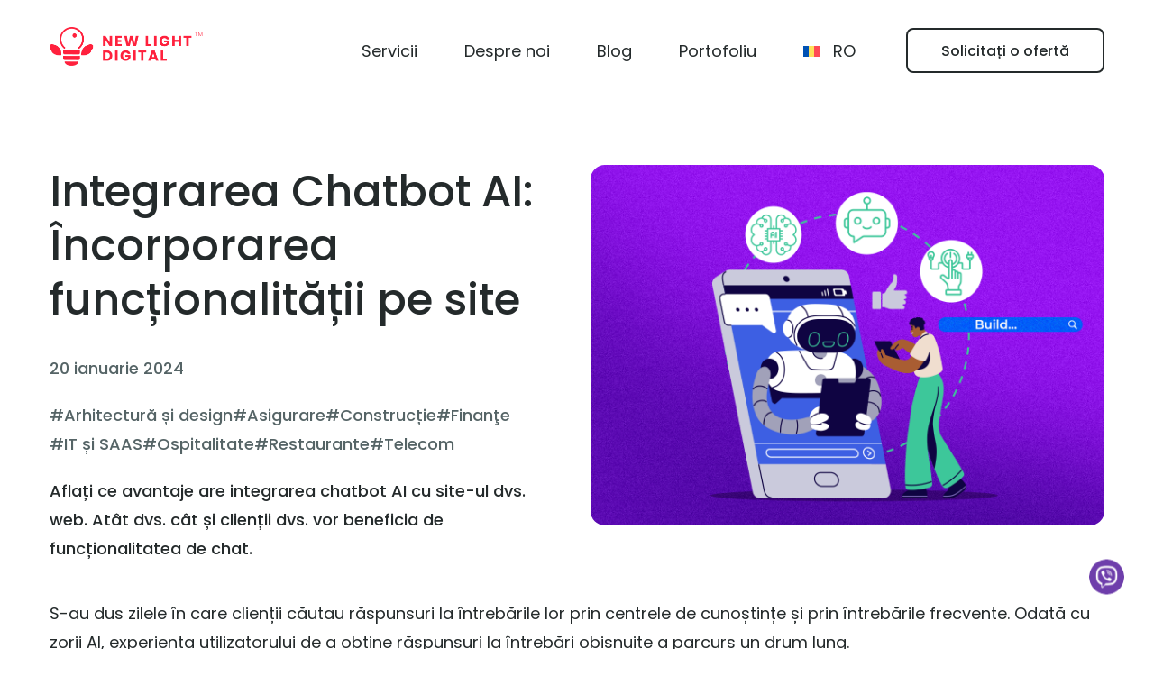

--- FILE ---
content_type: text/html; charset=UTF-8
request_url: https://newlightdigital.com/ro/blog/integrarea-chatbot-ai/
body_size: 25360
content:
<!doctype html>
<html lang="ro-RO">

<head><meta charset="UTF-8"><script>if(navigator.userAgent.match(/MSIE|Internet Explorer/i)||navigator.userAgent.match(/Trident\/7\..*?rv:11/i)){var href=document.location.href;if(!href.match(/[?&]nowprocket/)){if(href.indexOf("?")==-1){if(href.indexOf("#")==-1){document.location.href=href+"?nowprocket=1"}else{document.location.href=href.replace("#","?nowprocket=1#")}}else{if(href.indexOf("#")==-1){document.location.href=href+"&nowprocket=1"}else{document.location.href=href.replace("#","&nowprocket=1#")}}}}</script><script>(()=>{class RocketLazyLoadScripts{constructor(){this.v="2.0.4",this.userEvents=["keydown","keyup","mousedown","mouseup","mousemove","mouseover","mouseout","touchmove","touchstart","touchend","touchcancel","wheel","click","dblclick","input"],this.attributeEvents=["onblur","onclick","oncontextmenu","ondblclick","onfocus","onmousedown","onmouseenter","onmouseleave","onmousemove","onmouseout","onmouseover","onmouseup","onmousewheel","onscroll","onsubmit"]}async t(){this.i(),this.o(),/iP(ad|hone)/.test(navigator.userAgent)&&this.h(),this.u(),this.l(this),this.m(),this.k(this),this.p(this),this._(),await Promise.all([this.R(),this.L()]),this.lastBreath=Date.now(),this.S(this),this.P(),this.D(),this.O(),this.M(),await this.C(this.delayedScripts.normal),await this.C(this.delayedScripts.defer),await this.C(this.delayedScripts.async),await this.T(),await this.F(),await this.j(),await this.A(),window.dispatchEvent(new Event("rocket-allScriptsLoaded")),this.everythingLoaded=!0,this.lastTouchEnd&&await new Promise(t=>setTimeout(t,500-Date.now()+this.lastTouchEnd)),this.I(),this.H(),this.U(),this.W()}i(){this.CSPIssue=sessionStorage.getItem("rocketCSPIssue"),document.addEventListener("securitypolicyviolation",t=>{this.CSPIssue||"script-src-elem"!==t.violatedDirective||"data"!==t.blockedURI||(this.CSPIssue=!0,sessionStorage.setItem("rocketCSPIssue",!0))},{isRocket:!0})}o(){window.addEventListener("pageshow",t=>{this.persisted=t.persisted,this.realWindowLoadedFired=!0},{isRocket:!0}),window.addEventListener("pagehide",()=>{this.onFirstUserAction=null},{isRocket:!0})}h(){let t;function e(e){t=e}window.addEventListener("touchstart",e,{isRocket:!0}),window.addEventListener("touchend",function i(o){o.changedTouches[0]&&t.changedTouches[0]&&Math.abs(o.changedTouches[0].pageX-t.changedTouches[0].pageX)<10&&Math.abs(o.changedTouches[0].pageY-t.changedTouches[0].pageY)<10&&o.timeStamp-t.timeStamp<200&&(window.removeEventListener("touchstart",e,{isRocket:!0}),window.removeEventListener("touchend",i,{isRocket:!0}),"INPUT"===o.target.tagName&&"text"===o.target.type||(o.target.dispatchEvent(new TouchEvent("touchend",{target:o.target,bubbles:!0})),o.target.dispatchEvent(new MouseEvent("mouseover",{target:o.target,bubbles:!0})),o.target.dispatchEvent(new PointerEvent("click",{target:o.target,bubbles:!0,cancelable:!0,detail:1,clientX:o.changedTouches[0].clientX,clientY:o.changedTouches[0].clientY})),event.preventDefault()))},{isRocket:!0})}q(t){this.userActionTriggered||("mousemove"!==t.type||this.firstMousemoveIgnored?"keyup"===t.type||"mouseover"===t.type||"mouseout"===t.type||(this.userActionTriggered=!0,this.onFirstUserAction&&this.onFirstUserAction()):this.firstMousemoveIgnored=!0),"click"===t.type&&t.preventDefault(),t.stopPropagation(),t.stopImmediatePropagation(),"touchstart"===this.lastEvent&&"touchend"===t.type&&(this.lastTouchEnd=Date.now()),"click"===t.type&&(this.lastTouchEnd=0),this.lastEvent=t.type,t.composedPath&&t.composedPath()[0].getRootNode()instanceof ShadowRoot&&(t.rocketTarget=t.composedPath()[0]),this.savedUserEvents.push(t)}u(){this.savedUserEvents=[],this.userEventHandler=this.q.bind(this),this.userEvents.forEach(t=>window.addEventListener(t,this.userEventHandler,{passive:!1,isRocket:!0})),document.addEventListener("visibilitychange",this.userEventHandler,{isRocket:!0})}U(){this.userEvents.forEach(t=>window.removeEventListener(t,this.userEventHandler,{passive:!1,isRocket:!0})),document.removeEventListener("visibilitychange",this.userEventHandler,{isRocket:!0}),this.savedUserEvents.forEach(t=>{(t.rocketTarget||t.target).dispatchEvent(new window[t.constructor.name](t.type,t))})}m(){const t="return false",e=Array.from(this.attributeEvents,t=>"data-rocket-"+t),i="["+this.attributeEvents.join("],[")+"]",o="[data-rocket-"+this.attributeEvents.join("],[data-rocket-")+"]",s=(e,i,o)=>{o&&o!==t&&(e.setAttribute("data-rocket-"+i,o),e["rocket"+i]=new Function("event",o),e.setAttribute(i,t))};new MutationObserver(t=>{for(const n of t)"attributes"===n.type&&(n.attributeName.startsWith("data-rocket-")||this.everythingLoaded?n.attributeName.startsWith("data-rocket-")&&this.everythingLoaded&&this.N(n.target,n.attributeName.substring(12)):s(n.target,n.attributeName,n.target.getAttribute(n.attributeName))),"childList"===n.type&&n.addedNodes.forEach(t=>{if(t.nodeType===Node.ELEMENT_NODE)if(this.everythingLoaded)for(const i of[t,...t.querySelectorAll(o)])for(const t of i.getAttributeNames())e.includes(t)&&this.N(i,t.substring(12));else for(const e of[t,...t.querySelectorAll(i)])for(const t of e.getAttributeNames())this.attributeEvents.includes(t)&&s(e,t,e.getAttribute(t))})}).observe(document,{subtree:!0,childList:!0,attributeFilter:[...this.attributeEvents,...e]})}I(){this.attributeEvents.forEach(t=>{document.querySelectorAll("[data-rocket-"+t+"]").forEach(e=>{this.N(e,t)})})}N(t,e){const i=t.getAttribute("data-rocket-"+e);i&&(t.setAttribute(e,i),t.removeAttribute("data-rocket-"+e))}k(t){Object.defineProperty(HTMLElement.prototype,"onclick",{get(){return this.rocketonclick||null},set(e){this.rocketonclick=e,this.setAttribute(t.everythingLoaded?"onclick":"data-rocket-onclick","this.rocketonclick(event)")}})}S(t){function e(e,i){let o=e[i];e[i]=null,Object.defineProperty(e,i,{get:()=>o,set(s){t.everythingLoaded?o=s:e["rocket"+i]=o=s}})}e(document,"onreadystatechange"),e(window,"onload"),e(window,"onpageshow");try{Object.defineProperty(document,"readyState",{get:()=>t.rocketReadyState,set(e){t.rocketReadyState=e},configurable:!0}),document.readyState="loading"}catch(t){console.log("WPRocket DJE readyState conflict, bypassing")}}l(t){this.originalAddEventListener=EventTarget.prototype.addEventListener,this.originalRemoveEventListener=EventTarget.prototype.removeEventListener,this.savedEventListeners=[],EventTarget.prototype.addEventListener=function(e,i,o){o&&o.isRocket||!t.B(e,this)&&!t.userEvents.includes(e)||t.B(e,this)&&!t.userActionTriggered||e.startsWith("rocket-")||t.everythingLoaded?t.originalAddEventListener.call(this,e,i,o):(t.savedEventListeners.push({target:this,remove:!1,type:e,func:i,options:o}),"mouseenter"!==e&&"mouseleave"!==e||t.originalAddEventListener.call(this,e,t.savedUserEvents.push,o))},EventTarget.prototype.removeEventListener=function(e,i,o){o&&o.isRocket||!t.B(e,this)&&!t.userEvents.includes(e)||t.B(e,this)&&!t.userActionTriggered||e.startsWith("rocket-")||t.everythingLoaded?t.originalRemoveEventListener.call(this,e,i,o):t.savedEventListeners.push({target:this,remove:!0,type:e,func:i,options:o})}}J(t,e){this.savedEventListeners=this.savedEventListeners.filter(i=>{let o=i.type,s=i.target||window;return e!==o||t!==s||(this.B(o,s)&&(i.type="rocket-"+o),this.$(i),!1)})}H(){EventTarget.prototype.addEventListener=this.originalAddEventListener,EventTarget.prototype.removeEventListener=this.originalRemoveEventListener,this.savedEventListeners.forEach(t=>this.$(t))}$(t){t.remove?this.originalRemoveEventListener.call(t.target,t.type,t.func,t.options):this.originalAddEventListener.call(t.target,t.type,t.func,t.options)}p(t){let e;function i(e){return t.everythingLoaded?e:e.split(" ").map(t=>"load"===t||t.startsWith("load.")?"rocket-jquery-load":t).join(" ")}function o(o){function s(e){const s=o.fn[e];o.fn[e]=o.fn.init.prototype[e]=function(){return this[0]===window&&t.userActionTriggered&&("string"==typeof arguments[0]||arguments[0]instanceof String?arguments[0]=i(arguments[0]):"object"==typeof arguments[0]&&Object.keys(arguments[0]).forEach(t=>{const e=arguments[0][t];delete arguments[0][t],arguments[0][i(t)]=e})),s.apply(this,arguments),this}}if(o&&o.fn&&!t.allJQueries.includes(o)){const e={DOMContentLoaded:[],"rocket-DOMContentLoaded":[]};for(const t in e)document.addEventListener(t,()=>{e[t].forEach(t=>t())},{isRocket:!0});o.fn.ready=o.fn.init.prototype.ready=function(i){function s(){parseInt(o.fn.jquery)>2?setTimeout(()=>i.bind(document)(o)):i.bind(document)(o)}return"function"==typeof i&&(t.realDomReadyFired?!t.userActionTriggered||t.fauxDomReadyFired?s():e["rocket-DOMContentLoaded"].push(s):e.DOMContentLoaded.push(s)),o([])},s("on"),s("one"),s("off"),t.allJQueries.push(o)}e=o}t.allJQueries=[],o(window.jQuery),Object.defineProperty(window,"jQuery",{get:()=>e,set(t){o(t)}})}P(){const t=new Map;document.write=document.writeln=function(e){const i=document.currentScript,o=document.createRange(),s=i.parentElement;let n=t.get(i);void 0===n&&(n=i.nextSibling,t.set(i,n));const c=document.createDocumentFragment();o.setStart(c,0),c.appendChild(o.createContextualFragment(e)),s.insertBefore(c,n)}}async R(){return new Promise(t=>{this.userActionTriggered?t():this.onFirstUserAction=t})}async L(){return new Promise(t=>{document.addEventListener("DOMContentLoaded",()=>{this.realDomReadyFired=!0,t()},{isRocket:!0})})}async j(){return this.realWindowLoadedFired?Promise.resolve():new Promise(t=>{window.addEventListener("load",t,{isRocket:!0})})}M(){this.pendingScripts=[];this.scriptsMutationObserver=new MutationObserver(t=>{for(const e of t)e.addedNodes.forEach(t=>{"SCRIPT"!==t.tagName||t.noModule||t.isWPRocket||this.pendingScripts.push({script:t,promise:new Promise(e=>{const i=()=>{const i=this.pendingScripts.findIndex(e=>e.script===t);i>=0&&this.pendingScripts.splice(i,1),e()};t.addEventListener("load",i,{isRocket:!0}),t.addEventListener("error",i,{isRocket:!0}),setTimeout(i,1e3)})})})}),this.scriptsMutationObserver.observe(document,{childList:!0,subtree:!0})}async F(){await this.X(),this.pendingScripts.length?(await this.pendingScripts[0].promise,await this.F()):this.scriptsMutationObserver.disconnect()}D(){this.delayedScripts={normal:[],async:[],defer:[]},document.querySelectorAll("script[type$=rocketlazyloadscript]").forEach(t=>{t.hasAttribute("data-rocket-src")?t.hasAttribute("async")&&!1!==t.async?this.delayedScripts.async.push(t):t.hasAttribute("defer")&&!1!==t.defer||"module"===t.getAttribute("data-rocket-type")?this.delayedScripts.defer.push(t):this.delayedScripts.normal.push(t):this.delayedScripts.normal.push(t)})}async _(){await this.L();let t=[];document.querySelectorAll("script[type$=rocketlazyloadscript][data-rocket-src]").forEach(e=>{let i=e.getAttribute("data-rocket-src");if(i&&!i.startsWith("data:")){i.startsWith("//")&&(i=location.protocol+i);try{const o=new URL(i).origin;o!==location.origin&&t.push({src:o,crossOrigin:e.crossOrigin||"module"===e.getAttribute("data-rocket-type")})}catch(t){}}}),t=[...new Map(t.map(t=>[JSON.stringify(t),t])).values()],this.Y(t,"preconnect")}async G(t){if(await this.K(),!0!==t.noModule||!("noModule"in HTMLScriptElement.prototype))return new Promise(e=>{let i;function o(){(i||t).setAttribute("data-rocket-status","executed"),e()}try{if(navigator.userAgent.includes("Firefox/")||""===navigator.vendor||this.CSPIssue)i=document.createElement("script"),[...t.attributes].forEach(t=>{let e=t.nodeName;"type"!==e&&("data-rocket-type"===e&&(e="type"),"data-rocket-src"===e&&(e="src"),i.setAttribute(e,t.nodeValue))}),t.text&&(i.text=t.text),t.nonce&&(i.nonce=t.nonce),i.hasAttribute("src")?(i.addEventListener("load",o,{isRocket:!0}),i.addEventListener("error",()=>{i.setAttribute("data-rocket-status","failed-network"),e()},{isRocket:!0}),setTimeout(()=>{i.isConnected||e()},1)):(i.text=t.text,o()),i.isWPRocket=!0,t.parentNode.replaceChild(i,t);else{const i=t.getAttribute("data-rocket-type"),s=t.getAttribute("data-rocket-src");i?(t.type=i,t.removeAttribute("data-rocket-type")):t.removeAttribute("type"),t.addEventListener("load",o,{isRocket:!0}),t.addEventListener("error",i=>{this.CSPIssue&&i.target.src.startsWith("data:")?(console.log("WPRocket: CSP fallback activated"),t.removeAttribute("src"),this.G(t).then(e)):(t.setAttribute("data-rocket-status","failed-network"),e())},{isRocket:!0}),s?(t.fetchPriority="high",t.removeAttribute("data-rocket-src"),t.src=s):t.src="data:text/javascript;base64,"+window.btoa(unescape(encodeURIComponent(t.text)))}}catch(i){t.setAttribute("data-rocket-status","failed-transform"),e()}});t.setAttribute("data-rocket-status","skipped")}async C(t){const e=t.shift();return e?(e.isConnected&&await this.G(e),this.C(t)):Promise.resolve()}O(){this.Y([...this.delayedScripts.normal,...this.delayedScripts.defer,...this.delayedScripts.async],"preload")}Y(t,e){this.trash=this.trash||[];let i=!0;var o=document.createDocumentFragment();t.forEach(t=>{const s=t.getAttribute&&t.getAttribute("data-rocket-src")||t.src;if(s&&!s.startsWith("data:")){const n=document.createElement("link");n.href=s,n.rel=e,"preconnect"!==e&&(n.as="script",n.fetchPriority=i?"high":"low"),t.getAttribute&&"module"===t.getAttribute("data-rocket-type")&&(n.crossOrigin=!0),t.crossOrigin&&(n.crossOrigin=t.crossOrigin),t.integrity&&(n.integrity=t.integrity),t.nonce&&(n.nonce=t.nonce),o.appendChild(n),this.trash.push(n),i=!1}}),document.head.appendChild(o)}W(){this.trash.forEach(t=>t.remove())}async T(){try{document.readyState="interactive"}catch(t){}this.fauxDomReadyFired=!0;try{await this.K(),this.J(document,"readystatechange"),document.dispatchEvent(new Event("rocket-readystatechange")),await this.K(),document.rocketonreadystatechange&&document.rocketonreadystatechange(),await this.K(),this.J(document,"DOMContentLoaded"),document.dispatchEvent(new Event("rocket-DOMContentLoaded")),await this.K(),this.J(window,"DOMContentLoaded"),window.dispatchEvent(new Event("rocket-DOMContentLoaded"))}catch(t){console.error(t)}}async A(){try{document.readyState="complete"}catch(t){}try{await this.K(),this.J(document,"readystatechange"),document.dispatchEvent(new Event("rocket-readystatechange")),await this.K(),document.rocketonreadystatechange&&document.rocketonreadystatechange(),await this.K(),this.J(window,"load"),window.dispatchEvent(new Event("rocket-load")),await this.K(),window.rocketonload&&window.rocketonload(),await this.K(),this.allJQueries.forEach(t=>t(window).trigger("rocket-jquery-load")),await this.K(),this.J(window,"pageshow");const t=new Event("rocket-pageshow");t.persisted=this.persisted,window.dispatchEvent(t),await this.K(),window.rocketonpageshow&&window.rocketonpageshow({persisted:this.persisted})}catch(t){console.error(t)}}async K(){Date.now()-this.lastBreath>45&&(await this.X(),this.lastBreath=Date.now())}async X(){return document.hidden?new Promise(t=>setTimeout(t)):new Promise(t=>requestAnimationFrame(t))}B(t,e){return e===document&&"readystatechange"===t||(e===document&&"DOMContentLoaded"===t||(e===window&&"DOMContentLoaded"===t||(e===window&&"load"===t||e===window&&"pageshow"===t)))}static run(){(new RocketLazyLoadScripts).t()}}RocketLazyLoadScripts.run()})();</script>
  <!-- Google Tag Manager -->
  <script type="rocketlazyloadscript">
    (function(w, d, s, l, i) {
      w[l] = w[l] || [];
      w[l].push({
        'gtm.start': new Date().getTime(),
        event: 'gtm.js'
      });
      var f = d.getElementsByTagName(s)[0],
        j = d.createElement(s),
        dl = l != 'dataLayer' ? '&l=' + l : '';
      j.async = true;
      j.src =
        'https://www.googletagmanager.com/gtm.js?id=' + i + dl;
      f.parentNode.insertBefore(j, f);
    })(window, document, 'script', 'dataLayer', 'GTM-PJ39QRV');
  </script>
  <!-- End Google Tag Manager -->
  
  <meta name="viewport" content="width=device-width, initial-scale=1">
  <meta http-equiv="X-UA-Compatible" content="IE=edge">
  <link rel="profile" href="https://gmpg.org/xfn/11">
  <meta name='robots' content='index, follow, max-image-preview:large, max-snippet:-1, max-video-preview:-1' />
	<style>img:is([sizes="auto" i], [sizes^="auto," i]) { contain-intrinsic-size: 3000px 1500px }</style>
	
	<!-- This site is optimized with the Yoast SEO plugin v26.8 - https://yoast.com/product/yoast-seo-wordpress/ -->
	<title>Integrarea Chatbot AI: Încorporarea funcționalității pe site &#8212; NLD</title>
	<meta name="description" content="Aflați ce avantaje are integrarea chatbot AI cu site-ul dvs. web. Atât dvs. cât și clienții dvs. vor beneficia de funcționalitatea de chat." />
	<link rel="canonical" href="https://newlightdigital.com/ro/blog/integrarea-chatbot-ai/" />
	<meta property="og:locale" content="ro_RO" />
	<meta property="og:type" content="article" />
	<meta property="og:title" content="Integrarea Chatbot AI: Încorporarea funcționalității pe site &#8212; NLD" />
	<meta property="og:description" content="Aflați ce avantaje are integrarea chatbot AI cu site-ul dvs. web. Atât dvs. cât și clienții dvs. vor beneficia de funcționalitatea de chat." />
	<meta property="og:url" content="https://newlightdigital.com/ro/blog/integrarea-chatbot-ai/" />
	<meta property="og:site_name" content="New Light Digital" />
	<meta property="article:publisher" content="https://www.facebook.com/newlightdigital" />
	<meta property="article:published_time" content="2024-01-20T06:31:00+00:00" />
	<meta property="article:modified_time" content="2024-02-21T09:52:13+00:00" />
	<meta property="og:image" content="https://newlightdigital.com/wp-content/uploads/2024/01/ai-chatbot-integration.png" />
	<meta property="og:image:width" content="1200" />
	<meta property="og:image:height" content="900" />
	<meta property="og:image:type" content="image/png" />
	<meta name="author" content="newlightdigital" />
	<meta name="twitter:card" content="summary_large_image" />
	<meta name="twitter:creator" content="@newlightdigital" />
	<meta name="twitter:site" content="@newlightdigital" />
	<meta name="twitter:label1" content="Scris de" />
	<meta name="twitter:data1" content="newlightdigital" />
	<meta name="twitter:label2" content="Timp estimat pentru citire" />
	<meta name="twitter:data2" content="9 minut" />
	<script type="application/ld+json" class="yoast-schema-graph">{"@context":"https://schema.org","@graph":[{"@type":"Article","@id":"https://newlightdigital.com/ro/blog/integrarea-chatbot-ai/#article","isPartOf":{"@id":"https://newlightdigital.com/ro/blog/integrarea-chatbot-ai/"},"author":{"name":"newlightdigital","@id":"https://newlightdigital.com/ro/#/schema/person/ee701cfa5184213317438409e2c2461a"},"headline":"Integrarea Chatbot AI: Încorporarea funcționalității pe site","datePublished":"2024-01-20T06:31:00+00:00","dateModified":"2024-02-21T09:52:13+00:00","mainEntityOfPage":{"@id":"https://newlightdigital.com/ro/blog/integrarea-chatbot-ai/"},"wordCount":2087,"publisher":{"@id":"https://newlightdigital.com/ro/#organization"},"image":{"@id":"https://newlightdigital.com/ro/blog/integrarea-chatbot-ai/#primaryimage"},"thumbnailUrl":"https://newlightdigital.com/wp-content/uploads/2024/01/ai-chatbot-integration.png","keywords":["Arhitectură și design","Asigurare","Construcție","Finanţe","IT și SAAS","Ospitalitate","Restaurante","Telecom"],"articleSection":["Automatizare de marketing","Websiteuri"],"inLanguage":"ro-RO"},{"@type":"WebPage","@id":"https://newlightdigital.com/ro/blog/integrarea-chatbot-ai/","url":"https://newlightdigital.com/ro/blog/integrarea-chatbot-ai/","name":"Integrarea Chatbot AI: Încorporarea funcționalității pe site &#8212; NLD","isPartOf":{"@id":"https://newlightdigital.com/ro/#website"},"primaryImageOfPage":{"@id":"https://newlightdigital.com/ro/blog/integrarea-chatbot-ai/#primaryimage"},"image":{"@id":"https://newlightdigital.com/ro/blog/integrarea-chatbot-ai/#primaryimage"},"thumbnailUrl":"https://newlightdigital.com/wp-content/uploads/2024/01/ai-chatbot-integration.png","datePublished":"2024-01-20T06:31:00+00:00","dateModified":"2024-02-21T09:52:13+00:00","description":"Aflați ce avantaje are integrarea chatbot AI cu site-ul dvs. web. Atât dvs. cât și clienții dvs. vor beneficia de funcționalitatea de chat.","breadcrumb":{"@id":"https://newlightdigital.com/ro/blog/integrarea-chatbot-ai/#breadcrumb"},"inLanguage":"ro-RO","potentialAction":[{"@type":"ReadAction","target":["https://newlightdigital.com/ro/blog/integrarea-chatbot-ai/"]}]},{"@type":"ImageObject","inLanguage":"ro-RO","@id":"https://newlightdigital.com/ro/blog/integrarea-chatbot-ai/#primaryimage","url":"https://newlightdigital.com/wp-content/uploads/2024/01/ai-chatbot-integration.png","contentUrl":"https://newlightdigital.com/wp-content/uploads/2024/01/ai-chatbot-integration.png","width":1200,"height":900,"caption":"AI Chatbot Integration"},{"@type":"BreadcrumbList","@id":"https://newlightdigital.com/ro/blog/integrarea-chatbot-ai/#breadcrumb","itemListElement":[{"@type":"ListItem","position":1,"name":"Home","item":"https://newlightdigital.com/ro/"},{"@type":"ListItem","position":2,"name":"Blog","item":"https://newlightdigital.nldsite.com/ro/blog/"},{"@type":"ListItem","position":3,"name":"Integrarea Chatbot AI: Încorporarea funcționalității pe site"}]},{"@type":"WebSite","@id":"https://newlightdigital.com/ro/#website","url":"https://newlightdigital.com/ro/","name":"New Light Digital","description":"Reap Tangible Results from Your Marketing","publisher":{"@id":"https://newlightdigital.com/ro/#organization"},"potentialAction":[{"@type":"SearchAction","target":{"@type":"EntryPoint","urlTemplate":"https://newlightdigital.com/ro/?s={search_term_string}"},"query-input":{"@type":"PropertyValueSpecification","valueRequired":true,"valueName":"search_term_string"}}],"inLanguage":"ro-RO"},{"@type":"Organization","@id":"https://newlightdigital.com/ro/#organization","name":"New Light Digital","url":"https://newlightdigital.com/ro/","logo":{"@type":"ImageObject","inLanguage":"ro-RO","@id":"https://newlightdigital.com/ro/#/schema/logo/image/","url":"https://newlightdigital.com/wp-content/uploads/2022/07/logo_red.png","contentUrl":"https://newlightdigital.com/wp-content/uploads/2022/07/logo_red.png","width":338,"height":85,"caption":"New Light Digital"},"image":{"@id":"https://newlightdigital.com/ro/#/schema/logo/image/"},"sameAs":["https://www.facebook.com/newlightdigital","https://x.com/newlightdigital","https://www.linkedin.com/company/29347636/admin/","https://www.pinterest.com/newlightdigital/","https://www.instagram.com/newlightdigital/"]},{"@type":"Person","@id":"https://newlightdigital.com/ro/#/schema/person/ee701cfa5184213317438409e2c2461a","name":"newlightdigital","image":{"@type":"ImageObject","inLanguage":"ro-RO","@id":"https://newlightdigital.com/ro/#/schema/person/image/","url":"https://secure.gravatar.com/avatar/ff01d7d06d62939702455d78985d22e37e66d35b444540bff8c5788777461081?s=96&d=mm&r=g","contentUrl":"https://secure.gravatar.com/avatar/ff01d7d06d62939702455d78985d22e37e66d35b444540bff8c5788777461081?s=96&d=mm&r=g","caption":"newlightdigital"}}]}</script>
	<!-- / Yoast SEO plugin. -->



<style id='wp-emoji-styles-inline-css' type='text/css'>

	img.wp-smiley, img.emoji {
		display: inline !important;
		border: none !important;
		box-shadow: none !important;
		height: 1em !important;
		width: 1em !important;
		margin: 0 0.07em !important;
		vertical-align: -0.1em !important;
		background: none !important;
		padding: 0 !important;
	}
</style>
<link rel='stylesheet' id='wp-block-library-css' href='https://newlightdigital.com/wp-includes/css/dist/block-library/style.min.css?ver=6.8.3' type='text/css' media='all' />
<style id='classic-theme-styles-inline-css' type='text/css'>
/*! This file is auto-generated */
.wp-block-button__link{color:#fff;background-color:#32373c;border-radius:9999px;box-shadow:none;text-decoration:none;padding:calc(.667em + 2px) calc(1.333em + 2px);font-size:1.125em}.wp-block-file__button{background:#32373c;color:#fff;text-decoration:none}
</style>
<style id='global-styles-inline-css' type='text/css'>
:root{--wp--preset--aspect-ratio--square: 1;--wp--preset--aspect-ratio--4-3: 4/3;--wp--preset--aspect-ratio--3-4: 3/4;--wp--preset--aspect-ratio--3-2: 3/2;--wp--preset--aspect-ratio--2-3: 2/3;--wp--preset--aspect-ratio--16-9: 16/9;--wp--preset--aspect-ratio--9-16: 9/16;--wp--preset--color--black: #000000;--wp--preset--color--cyan-bluish-gray: #abb8c3;--wp--preset--color--white: #ffffff;--wp--preset--color--pale-pink: #f78da7;--wp--preset--color--vivid-red: #cf2e2e;--wp--preset--color--luminous-vivid-orange: #ff6900;--wp--preset--color--luminous-vivid-amber: #fcb900;--wp--preset--color--light-green-cyan: #7bdcb5;--wp--preset--color--vivid-green-cyan: #00d084;--wp--preset--color--pale-cyan-blue: #8ed1fc;--wp--preset--color--vivid-cyan-blue: #0693e3;--wp--preset--color--vivid-purple: #9b51e0;--wp--preset--gradient--vivid-cyan-blue-to-vivid-purple: linear-gradient(135deg,rgba(6,147,227,1) 0%,rgb(155,81,224) 100%);--wp--preset--gradient--light-green-cyan-to-vivid-green-cyan: linear-gradient(135deg,rgb(122,220,180) 0%,rgb(0,208,130) 100%);--wp--preset--gradient--luminous-vivid-amber-to-luminous-vivid-orange: linear-gradient(135deg,rgba(252,185,0,1) 0%,rgba(255,105,0,1) 100%);--wp--preset--gradient--luminous-vivid-orange-to-vivid-red: linear-gradient(135deg,rgba(255,105,0,1) 0%,rgb(207,46,46) 100%);--wp--preset--gradient--very-light-gray-to-cyan-bluish-gray: linear-gradient(135deg,rgb(238,238,238) 0%,rgb(169,184,195) 100%);--wp--preset--gradient--cool-to-warm-spectrum: linear-gradient(135deg,rgb(74,234,220) 0%,rgb(151,120,209) 20%,rgb(207,42,186) 40%,rgb(238,44,130) 60%,rgb(251,105,98) 80%,rgb(254,248,76) 100%);--wp--preset--gradient--blush-light-purple: linear-gradient(135deg,rgb(255,206,236) 0%,rgb(152,150,240) 100%);--wp--preset--gradient--blush-bordeaux: linear-gradient(135deg,rgb(254,205,165) 0%,rgb(254,45,45) 50%,rgb(107,0,62) 100%);--wp--preset--gradient--luminous-dusk: linear-gradient(135deg,rgb(255,203,112) 0%,rgb(199,81,192) 50%,rgb(65,88,208) 100%);--wp--preset--gradient--pale-ocean: linear-gradient(135deg,rgb(255,245,203) 0%,rgb(182,227,212) 50%,rgb(51,167,181) 100%);--wp--preset--gradient--electric-grass: linear-gradient(135deg,rgb(202,248,128) 0%,rgb(113,206,126) 100%);--wp--preset--gradient--midnight: linear-gradient(135deg,rgb(2,3,129) 0%,rgb(40,116,252) 100%);--wp--preset--font-size--small: 13px;--wp--preset--font-size--medium: 20px;--wp--preset--font-size--large: 36px;--wp--preset--font-size--x-large: 42px;--wp--preset--spacing--20: 0.44rem;--wp--preset--spacing--30: 0.67rem;--wp--preset--spacing--40: 1rem;--wp--preset--spacing--50: 1.5rem;--wp--preset--spacing--60: 2.25rem;--wp--preset--spacing--70: 3.38rem;--wp--preset--spacing--80: 5.06rem;--wp--preset--shadow--natural: 6px 6px 9px rgba(0, 0, 0, 0.2);--wp--preset--shadow--deep: 12px 12px 50px rgba(0, 0, 0, 0.4);--wp--preset--shadow--sharp: 6px 6px 0px rgba(0, 0, 0, 0.2);--wp--preset--shadow--outlined: 6px 6px 0px -3px rgba(255, 255, 255, 1), 6px 6px rgba(0, 0, 0, 1);--wp--preset--shadow--crisp: 6px 6px 0px rgba(0, 0, 0, 1);}:where(.is-layout-flex){gap: 0.5em;}:where(.is-layout-grid){gap: 0.5em;}body .is-layout-flex{display: flex;}.is-layout-flex{flex-wrap: wrap;align-items: center;}.is-layout-flex > :is(*, div){margin: 0;}body .is-layout-grid{display: grid;}.is-layout-grid > :is(*, div){margin: 0;}:where(.wp-block-columns.is-layout-flex){gap: 2em;}:where(.wp-block-columns.is-layout-grid){gap: 2em;}:where(.wp-block-post-template.is-layout-flex){gap: 1.25em;}:where(.wp-block-post-template.is-layout-grid){gap: 1.25em;}.has-black-color{color: var(--wp--preset--color--black) !important;}.has-cyan-bluish-gray-color{color: var(--wp--preset--color--cyan-bluish-gray) !important;}.has-white-color{color: var(--wp--preset--color--white) !important;}.has-pale-pink-color{color: var(--wp--preset--color--pale-pink) !important;}.has-vivid-red-color{color: var(--wp--preset--color--vivid-red) !important;}.has-luminous-vivid-orange-color{color: var(--wp--preset--color--luminous-vivid-orange) !important;}.has-luminous-vivid-amber-color{color: var(--wp--preset--color--luminous-vivid-amber) !important;}.has-light-green-cyan-color{color: var(--wp--preset--color--light-green-cyan) !important;}.has-vivid-green-cyan-color{color: var(--wp--preset--color--vivid-green-cyan) !important;}.has-pale-cyan-blue-color{color: var(--wp--preset--color--pale-cyan-blue) !important;}.has-vivid-cyan-blue-color{color: var(--wp--preset--color--vivid-cyan-blue) !important;}.has-vivid-purple-color{color: var(--wp--preset--color--vivid-purple) !important;}.has-black-background-color{background-color: var(--wp--preset--color--black) !important;}.has-cyan-bluish-gray-background-color{background-color: var(--wp--preset--color--cyan-bluish-gray) !important;}.has-white-background-color{background-color: var(--wp--preset--color--white) !important;}.has-pale-pink-background-color{background-color: var(--wp--preset--color--pale-pink) !important;}.has-vivid-red-background-color{background-color: var(--wp--preset--color--vivid-red) !important;}.has-luminous-vivid-orange-background-color{background-color: var(--wp--preset--color--luminous-vivid-orange) !important;}.has-luminous-vivid-amber-background-color{background-color: var(--wp--preset--color--luminous-vivid-amber) !important;}.has-light-green-cyan-background-color{background-color: var(--wp--preset--color--light-green-cyan) !important;}.has-vivid-green-cyan-background-color{background-color: var(--wp--preset--color--vivid-green-cyan) !important;}.has-pale-cyan-blue-background-color{background-color: var(--wp--preset--color--pale-cyan-blue) !important;}.has-vivid-cyan-blue-background-color{background-color: var(--wp--preset--color--vivid-cyan-blue) !important;}.has-vivid-purple-background-color{background-color: var(--wp--preset--color--vivid-purple) !important;}.has-black-border-color{border-color: var(--wp--preset--color--black) !important;}.has-cyan-bluish-gray-border-color{border-color: var(--wp--preset--color--cyan-bluish-gray) !important;}.has-white-border-color{border-color: var(--wp--preset--color--white) !important;}.has-pale-pink-border-color{border-color: var(--wp--preset--color--pale-pink) !important;}.has-vivid-red-border-color{border-color: var(--wp--preset--color--vivid-red) !important;}.has-luminous-vivid-orange-border-color{border-color: var(--wp--preset--color--luminous-vivid-orange) !important;}.has-luminous-vivid-amber-border-color{border-color: var(--wp--preset--color--luminous-vivid-amber) !important;}.has-light-green-cyan-border-color{border-color: var(--wp--preset--color--light-green-cyan) !important;}.has-vivid-green-cyan-border-color{border-color: var(--wp--preset--color--vivid-green-cyan) !important;}.has-pale-cyan-blue-border-color{border-color: var(--wp--preset--color--pale-cyan-blue) !important;}.has-vivid-cyan-blue-border-color{border-color: var(--wp--preset--color--vivid-cyan-blue) !important;}.has-vivid-purple-border-color{border-color: var(--wp--preset--color--vivid-purple) !important;}.has-vivid-cyan-blue-to-vivid-purple-gradient-background{background: var(--wp--preset--gradient--vivid-cyan-blue-to-vivid-purple) !important;}.has-light-green-cyan-to-vivid-green-cyan-gradient-background{background: var(--wp--preset--gradient--light-green-cyan-to-vivid-green-cyan) !important;}.has-luminous-vivid-amber-to-luminous-vivid-orange-gradient-background{background: var(--wp--preset--gradient--luminous-vivid-amber-to-luminous-vivid-orange) !important;}.has-luminous-vivid-orange-to-vivid-red-gradient-background{background: var(--wp--preset--gradient--luminous-vivid-orange-to-vivid-red) !important;}.has-very-light-gray-to-cyan-bluish-gray-gradient-background{background: var(--wp--preset--gradient--very-light-gray-to-cyan-bluish-gray) !important;}.has-cool-to-warm-spectrum-gradient-background{background: var(--wp--preset--gradient--cool-to-warm-spectrum) !important;}.has-blush-light-purple-gradient-background{background: var(--wp--preset--gradient--blush-light-purple) !important;}.has-blush-bordeaux-gradient-background{background: var(--wp--preset--gradient--blush-bordeaux) !important;}.has-luminous-dusk-gradient-background{background: var(--wp--preset--gradient--luminous-dusk) !important;}.has-pale-ocean-gradient-background{background: var(--wp--preset--gradient--pale-ocean) !important;}.has-electric-grass-gradient-background{background: var(--wp--preset--gradient--electric-grass) !important;}.has-midnight-gradient-background{background: var(--wp--preset--gradient--midnight) !important;}.has-small-font-size{font-size: var(--wp--preset--font-size--small) !important;}.has-medium-font-size{font-size: var(--wp--preset--font-size--medium) !important;}.has-large-font-size{font-size: var(--wp--preset--font-size--large) !important;}.has-x-large-font-size{font-size: var(--wp--preset--font-size--x-large) !important;}
:where(.wp-block-post-template.is-layout-flex){gap: 1.25em;}:where(.wp-block-post-template.is-layout-grid){gap: 1.25em;}
:where(.wp-block-columns.is-layout-flex){gap: 2em;}:where(.wp-block-columns.is-layout-grid){gap: 2em;}
:root :where(.wp-block-pullquote){font-size: 1.5em;line-height: 1.6;}
</style>
<link rel='stylesheet' id='wpml-menu-item-0-css' href='https://newlightdigital.com/wp-content/plugins/sitepress-multilingual-cms/templates/language-switchers/menu-item/style.min.css?ver=1' type='text/css' media='all' />
<link data-minify="1" rel='stylesheet' id='cms-navigation-style-base-css' href='https://newlightdigital.com/wp-content/cache/min/1/wp-content/plugins/wpml-cms-nav/res/css/cms-navigation-base.css?ver=1768320181' type='text/css' media='screen' />
<link data-minify="1" rel='stylesheet' id='cms-navigation-style-css' href='https://newlightdigital.com/wp-content/cache/min/1/wp-content/plugins/wpml-cms-nav/res/css/cms-navigation.css?ver=1768320181' type='text/css' media='screen' />
<link rel='stylesheet' id='style-css' href='https://newlightdigital.com/wp-content/themes/newlightdigital/style.css?ver=6.8.3' type='text/css' media='all' />
<link data-minify="1" rel='stylesheet' id='libs-css-css' href='https://newlightdigital.com/wp-content/cache/min/1/wp-content/themes/newlightdigital/layout/libs/libs.min.css?ver=1768320181' type='text/css' media='all' />
<link data-minify="1" rel='stylesheet' id='main-css-css' href='https://newlightdigital.com/wp-content/cache/min/1/wp-content/themes/newlightdigital/layout/css/main.css?ver=1768320181' type='text/css' media='all' />
<script type="text/javascript" id="wpml-cookie-js-extra">
/* <![CDATA[ */
var wpml_cookies = {"wp-wpml_current_language":{"value":"ro","expires":1,"path":"\/"}};
var wpml_cookies = {"wp-wpml_current_language":{"value":"ro","expires":1,"path":"\/"}};
/* ]]> */
</script>
<script type="rocketlazyloadscript" data-minify="1" data-rocket-type="text/javascript" data-rocket-src="https://newlightdigital.com/wp-content/cache/min/1/wp-content/plugins/sitepress-multilingual-cms/res/js/cookies/language-cookie.js?ver=1768320181" id="wpml-cookie-js" defer="defer" data-wp-strategy="defer"></script>
<link rel="https://api.w.org/" href="https://newlightdigital.com/ro/wp-json/" /><link rel="alternate" title="JSON" type="application/json" href="https://newlightdigital.com/ro/wp-json/wp/v2/posts/11750" /><link rel="EditURI" type="application/rsd+xml" title="RSD" href="https://newlightdigital.com/xmlrpc.php?rsd" />
<meta name="generator" content="WordPress 6.8.3" />
<link rel='shortlink' href='https://newlightdigital.com/ro/?p=11750' />
<link rel="alternate" title="oEmbed (JSON)" type="application/json+oembed" href="https://newlightdigital.com/ro/wp-json/oembed/1.0/embed?url=https%3A%2F%2Fnewlightdigital.com%2Fro%2Fblog%2Fintegrarea-chatbot-ai%2F" />
<link rel="alternate" title="oEmbed (XML)" type="text/xml+oembed" href="https://newlightdigital.com/ro/wp-json/oembed/1.0/embed?url=https%3A%2F%2Fnewlightdigital.com%2Fro%2Fblog%2Fintegrarea-chatbot-ai%2F&#038;format=xml" />
<meta name="generator" content="WPML ver:4.8.6 stt:1,44,45;" />


<!-- This site is optimized with the Schema plugin v1.7.9.6 - https://schema.press -->
<script type="application/ld+json">{"@context":"https:\/\/schema.org\/","@type":"BlogPosting","mainEntityOfPage":{"@type":"WebPage","@id":"https:\/\/newlightdigital.com\/ro\/blog\/integrarea-chatbot-ai\/"},"url":"https:\/\/newlightdigital.com\/ro\/blog\/integrarea-chatbot-ai\/","headline":"Integrarea Chatbot AI: Încorporarea funcționalității pe site","datePublished":"2024-01-20T06:31:00+02:00","dateModified":"2024-02-21T09:52:13+02:00","publisher":{"@type":"Organization","@id":"https:\/\/newlightdigital.com\/ro\/#organization","name":"New Light Digital","logo":{"@type":"ImageObject","url":"","width":600,"height":60}},"image":{"@type":"ImageObject","url":"https:\/\/newlightdigital.com\/wp-content\/uploads\/2024\/01\/ai-chatbot-integration.png","width":1200,"height":900},"articleSection":"Automatizare de marketing","keywords":"Arhitectură și design, Asigurare, Construcție, Finanţe, IT și SAAS, Ospitalitate, Restaurante, Telecom","description":"Aflați ce avantaje are integrarea chatbot AI cu site-ul dvs. web. Atât dvs. cât și clienții dvs. vor beneficia de funcționalitatea de chat.","author":{"@type":"Person","name":"newlightdigital","url":"https:\/\/newlightdigital.com\/ro\/blog\/author\/newlightdigital\/","image":{"@type":"ImageObject","url":"https:\/\/secure.gravatar.com\/avatar\/ff01d7d06d62939702455d78985d22e37e66d35b444540bff8c5788777461081?s=96&d=mm&r=g","height":96,"width":96}}}</script>

<link rel="icon" href="https://newlightdigital.com/wp-content/uploads/2025/04/cropped-512-logo-square-black-32x32.png" sizes="32x32" />
<link rel="icon" href="https://newlightdigital.com/wp-content/uploads/2025/04/cropped-512-logo-square-black-192x192.png" sizes="192x192" />
<link rel="apple-touch-icon" href="https://newlightdigital.com/wp-content/uploads/2025/04/cropped-512-logo-square-black-180x180.png" />
<meta name="msapplication-TileImage" content="https://newlightdigital.com/wp-content/uploads/2025/04/cropped-512-logo-square-black-270x270.png" />
		<style type="text/css" id="wp-custom-css">
			    html[lang="ru-RU"] body, html[lang="ru-RU"] .title, .subtitle, html[lang="ru-RU"] h1, html[lang="ru-RU"] h2, html[lang="ru-RU"] h3, html[lang="ru-RU"] h4, html[lang="ru-RU"] h5, html[lang="ru-RU"] h6{
			    font-family: unset;
}
html[lang="ru-RU"] .btn {
    padding-left: 14px;
    padding-right: 14px;
}
html[lang="en-US"] body section .s-services3__subtitle {
    text-transform: capitalize;
}
section .s-we_get__item .item__pic{
	margin-right: 15px;
}
.live-url-button {
    text-align: center;
    margin: 40px auto 0px;
}
section .s-comments__wrap{
	display: none;
}
section .s-approach__pic span {
    font-size: 17px;
}
section .s-team__item .item__pic:after{
    left: 300px;
	z-index: 10;
}
section .s-team__item .item__pic img {
    z-index: 10;
    position: relative;
}
section .s-reviews__card .card__logo img {
    width: auto;
}
section.service-mobile .s-galleries__item img{
	object-position: top;
}
.s-quote.s-quote-main-page .s-quote__title:after{
	top: 85px;
}
section .s-reviews2__item .item__logo img {
    max-height: 50px;
    width: auto;
}
section .s-portfolio_list__item .item__pic, section .s-blog_list__item .item__pic, section .s-blog__item2 .item__pic {
    height: auto;
}
header .header__menu nav.menu > ul > li > a {
    padding: 6px;
}

.btn--scrolltop{
		width: 40px;
    height: 40px;
    line-height: 40px;
	bottom: 15px;
	right: 32px;
}
footer .footer__links nav ul li.wpml-ls-item:hover a, footer .footer__links nav ul li.wpml-ls-item.active a{
	text-decoration: none;
}
header .header__menu nav.menu > ul > li.wpml-ls-item ul{
	padding: 10px 6px;
}
.wpml-ls-legacy-list-horizontal li.wpml-ls-item:before{
	content: none;
}
header .header__menu nav.menu > ul > li ul li{
	text-align: left;
}
header .header__menu nav.menu > ul > li ul li a{
	color:#242A2B;
	font-size: 15px;
}
header .header__menu nav.menu > ul > li ul li{padding-bottom:10px}
header .header__menu nav.menu > ul > li ul {
  position:absolute;
	background-color:white !important;
box-shadow: 0 2px 5px 0 rgba(0,0,0,0.1);
	z-index:100;
	min-width: 240px;
	padding: 10px 15px;
	margin-top: 0;
}
header .header__menu nav.menu > ul > li.wpml-ls-item ul{
	min-width: auto;
}
header .header__menu nav.menu > ul > li:last-child ul {
	width: auto;
	box-shadow:none;
}
header .header__menu nav.menu > ul > li.opened ul {
  display: block !important;
}
footer li.wpml-ls-item ul{
	flex-direction:column;
	display:none !important;
	position:absolute;
	background-color: #E8FFFD;
	padding-left:0;
	margin-left: -6px;
	margin-top: 0;
	bottom: 30px;
}
footer li.wpml-ls-item:hover ul{display:block !important;
	z-index: 99;
	}
footer .footer__links nav ul li{
	padding: 0px 6px;
}
footer li.wpml-ls-item ul li{
	margin: 0px;
	padding: 0px 6px 10px;
}
footer .footer__contacts .contacts__items div.tel a {
    color: #242A2B;
    text-wrap: nowrap;
	white-space:nowrap;
}
.sub-menu .current-menu-item{text-decoration:underline;font-weight:500;}
section .s-portfolio_detail__pic .p-pic__wrap{
	padding-bottom:40px;
}
.s-portfolio_detail__pic.p-pic.pb-1{
	padding-bottom: 120px;
}
@media (min-width: 1025px){
	header .header__menu nav.menu > ul > li:hover ul{
		display: block !important;
	}
}
@media (max-width: 1024px){
	html #wpadminbar{
		display: none !important;
	}
	header .header__menu nav.menu > ul > li > a {
    display: block;
}
	header .header__menu nav.menu > ul > li:first-child > a, header .header__menu nav.menu > ul > li:last-child > a {
    display: inline-block;
}
	header .header__menu nav.menu > ul{
		margin-bottom: 35px;
	}
	header .header__menu nav.menu > ul > li ul{
		position: relative;
    margin-top: auto;
		width: 100%;
		box-shadow: none;
		padding: 20px 10px 0px 10px;
	}
	header .header__menu nav.menu > ul > li, header .header__menu nav.menu > ul > li ul li{
		text-align: left;
		margin: 0;
    padding: 20px;
	}
	ul .wpml-ls-menu-item a{
		display: block;
	}
	header .header__menu nav.menu ul.navbar-nav li:first-child a:before{
    content: "\f078";
    font-family: "Font Awesome 6 Pro", sans-serif;
    margin-left: auto;
		float: right;
		padding-left: 10px;
	}
	header .header__menu nav.menu ul.navbar-nav ul.sub-menu li a:before{
    content: "";
		padding-left: 0px;
	}
	header .header__menu nav.menu ul.navbar-nav li:last-child a:before{
    content: "\f078";
    font-family: "Font Awesome 6 Pro", sans-serif;
    margin-left: auto;
		float: right;
		padding-left: 10px;
	}
	header .header__menu nav.menu > ul > li:focus-visible ul {
  display: block !important;
	}
	footer li.wpml-ls-item {
    display: block;
    width: 100%;
    text-align: center;
		padding-bottom: 12px!important;
		display: none;
	}
	footer li.wpml-ls-item ul{
		width: 100%;
		bottom: 45px;
	}
	section .s-approach__pic span {
    font-size: 15px !important;
	}
}
@media (max-width: 1229px) and (min-width: 768px) {
	footer .footer__bottom {
    display: flex;
    flex-direction: column-reverse;
	}
	footer .footer__copyright {
    text-align: center;
		margin-top: 30px;
	}
}
@media (max-width: 1024px){
	header .header__menu nav.menu > ul > li > a {
        position: static;
    }
    
    header .header__menu nav.menu > ul > li {
        position: relative;
			padding-right: 54px;
    }
    
    header .header__menu nav.menu ul.navbar-nav li:first-child a:before, header .header__menu nav.menu ul.navbar-nav li:last-child a:before {
        position: absolute;
        top: 26px;
        right: 20px;
			z-index: -1;
    }
}
html[lang="ro-RO"] .s-quote__form.form-ru,  html[lang="ro-RO"] .s-quote__form.form-en{
	display: none;
}
html[lang="ru-RU"] .s-quote__form.form-ro,  html[lang="ru-RU"] .s-quote__form.form-en{
	display: none;
}
html[lang="en-US"] .s-quote__form.form-ro,  html[lang="en-US"] .s-quote__form.form-ru{
	display: none;
}
@media (max-width: 767px) {
    header .header__menu nav.menu > ul > li > a {
        position: static;
    }
    
    header .header__menu nav.menu > ul > li {
        position: relative;
			padding-right: 54px;
    }
    
    header .header__menu nav.menu ul.navbar-nav li:first-child a:before, header .header__menu nav.menu ul.navbar-nav li:last-child a:before {
        position: absolute;
        top: 26px;
        right: 20px;
			z-index: -1;
    }
	section .s-portfolio_detail__mobile .p-mobile__inner{
		display: block;
	}
	section .s-portfolio_detail__mobile .p-mobile__pic {
		margin: 20px auto;
	}
	footer .footer__links nav ul {
    display: block;
		text-align: center;
	}
	footer .footer__copyright{
		margin-bottom: 20px;
	}
	section .s-services__item:nth-child(2) .item__inner{
		padding-right: 35px;
	}
	section .s-services__item .item__text{
		max-width: 215px;
	}
	.s-services__item.item:nth-child(2) .item__text.t-last{
		max-width: 195px;
	}
}
@media screen and (min-width: 320px) and (max-width: 767px) {
    .approach_mobile_1_title {
        font-size: 11.5px;
        display: block;
    }
	.approach_mobile_2_title{
		font-size: 11.5px;
	}
	.approach_mobile_3_title{
		font-size: 11.5px;
	}
	.approach_mobile_4_title{
		display: block;
		font-size: 11.5px;
	}
}		</style>
		<noscript><style id="rocket-lazyload-nojs-css">.rll-youtube-player, [data-lazy-src]{display:none !important;}</style></noscript><meta name="generator" content="WP Rocket 3.19.4" data-wpr-features="wpr_delay_js wpr_defer_js wpr_minify_js wpr_lazyload_iframes wpr_image_dimensions wpr_minify_css wpr_preload_links wpr_host_fonts_locally wpr_desktop" /></head>

<body class="wp-singular post-template-default single single-post postid-11750 single-format-standard wp-theme-newlightdigital">
  <!-- Google Tag Manager (noscript) -->
  <noscript><iframe src="https://www.googletagmanager.com/ns.html?id=GTM-PJ39QRV" height="0" width="0" style="display:none;visibility:hidden"></iframe></noscript>
  <!-- End Google Tag Manager (noscript) -->

  <!-- Page Menu Check Class -->
    <!-- Header -->
  <header data-rocket-location-hash="0cc916327c3ffb9bdfa436ad0307ec30" class="header single-blog-post-or-category">
    <div data-rocket-location-hash="03b25ac720c279664064f6b524fe3956" class="header__wrap">
      <div data-rocket-location-hash="40f22408a88335a0945fffe944caafc3" class="container">
        <div class="header__inner">
          <div class="header__logo"><a href="https://newlightdigital.com/ro/"> <img width="338" height="85" src="https://newlightdigital.com/wp-content/themes/newlightdigital/images/logo_red.png" alt="logo header"></a></div>
          <div class="header__menu">
            <div class="toggle-menu">
              <div class="hamburger"></div>
            </div>
            <div class="menu__inner">
              <nav class="menu">
                <!-- Menu Header -->
                <ul id="menu-main-menu" class="navbar-nav ml-auto"><li id="menu-item-10527" class="menu-item menu-item-type-post_type menu-item-object-page menu-item-has-children menu-item-10527"><a href="https://newlightdigital.com/ro/servicii/">Servicii</a>
<ul class="sub-menu">
	<li id="menu-item-10919" class="menu-item menu-item-type-post_type menu-item-object-page menu-item-10919"><a href="https://newlightdigital.com/ro/servicii/automatizarea-marketingului/">Automatizarea marketingului</a></li>
	<li id="menu-item-15300" class="menu-item menu-item-type-post_type menu-item-object-page menu-item-15300"><a href="https://newlightdigital.com/ro/branding/">Branding</a></li>
	<li id="menu-item-10926" class="menu-item menu-item-type-post_type menu-item-object-page menu-item-10926"><a href="https://newlightdigital.com/ro/servicii/dezvoltare-web/">Dezvoltare web</a></li>
	<li id="menu-item-10921" class="menu-item menu-item-type-post_type menu-item-object-page menu-item-10921"><a href="https://newlightdigital.com/ro/servicii/managementul-reputatiei/">Managementul reputației</a></li>
	<li id="menu-item-10916" class="menu-item menu-item-type-post_type menu-item-object-page menu-item-10916"><a href="https://newlightdigital.com/ro/servicii/marketing-de-content/">Marketing de content</a></li>
	<li id="menu-item-10917" class="menu-item menu-item-type-post_type menu-item-object-page menu-item-10917"><a href="https://newlightdigital.com/ro/servicii/optimizarea-ratei-de-conversie/">Optimizarea ratei de conversie</a></li>
	<li id="menu-item-10920" class="menu-item menu-item-type-post_type menu-item-object-page menu-item-10920"><a href="https://newlightdigital.com/ro/servicii/agentie-google-ads/">Publicitate pe Google (PPC)</a></li>
	<li id="menu-item-10922" class="menu-item menu-item-type-post_type menu-item-object-page menu-item-10922"><a href="https://newlightdigital.com/ro/servicii/seo/">SEO</a></li>
	<li id="menu-item-10918" class="menu-item menu-item-type-post_type menu-item-object-page menu-item-10918"><a href="https://newlightdigital.com/ro/servicii/local-seo/">SEO local</a></li>
	<li id="menu-item-10923" class="menu-item menu-item-type-post_type menu-item-object-page menu-item-10923"><a href="https://newlightdigital.com/ro/servicii/smm/">SMM</a></li>
	<li id="menu-item-10924" class="menu-item menu-item-type-post_type menu-item-object-page menu-item-10924"><a href="https://newlightdigital.com/ro/servicii/editare-video/">Video montaj</a></li>
	<li id="menu-item-10925" class="menu-item menu-item-type-post_type menu-item-object-page menu-item-10925"><a href="https://newlightdigital.com/ro/servicii/creare-site/">Web design</a></li>
</ul>
</li>
<li id="menu-item-10432" class="menu-item menu-item-type-post_type menu-item-object-page menu-item-10432"><a href="https://newlightdigital.com/ro/despre-noi/">Despre noi</a></li>
<li id="menu-item-12518" class="menu-item menu-item-type-post_type menu-item-object-page current_page_parent menu-item-12518"><a href="https://newlightdigital.com/ro/blog/">Blog</a></li>
<li id="menu-item-10516" class="portfolio-parent-custom menu-item menu-item-type-post_type_archive menu-item-object-portfolio menu-item-10516"><a href="https://newlightdigital.com/ro/portfolio/">Portofoliu</a></li>
<li id="menu-item-wpml-ls-3-ro" class="menu-item wpml-ls-slot-3 wpml-ls-item wpml-ls-item-ro wpml-ls-current-language wpml-ls-menu-item menu-item-type-wpml_ls_menu_item menu-item-object-wpml_ls_menu_item menu-item-has-children menu-item-wpml-ls-3-ro"><a href="https://newlightdigital.com/ro/blog/integrarea-chatbot-ai/" role="menuitem"><img width="18" height="12"
            class="wpml-ls-flag"
            src="https://newlightdigital.com/wp-content/plugins/sitepress-multilingual-cms/res/flags/ro.svg"
            alt=""
           
            
    /><span class="wpml-ls-native" lang="ro">RO</span></a>
<ul class="sub-menu">
	<li id="menu-item-wpml-ls-3-en" class="menu-item wpml-ls-slot-3 wpml-ls-item wpml-ls-item-en wpml-ls-menu-item wpml-ls-first-item menu-item-type-wpml_ls_menu_item menu-item-object-wpml_ls_menu_item menu-item-wpml-ls-3-en"><a href="https://newlightdigital.com/blog/ai-chatbot-integration-website/" title="Switch to EN(EN)" aria-label="Switch to EN(EN)" role="menuitem"><img width="170" height="113"
            class="wpml-ls-flag"
            src="https://newlightdigital.com/wp-content/uploads/flags/Flag_United-2 (1).svg"
            alt=""
           
            
    /><span class="wpml-ls-native" lang="en">EN</span></a></li>
	<li id="menu-item-wpml-ls-3-ru" class="menu-item wpml-ls-slot-3 wpml-ls-item wpml-ls-item-ru wpml-ls-menu-item wpml-ls-last-item menu-item-type-wpml_ls_menu_item menu-item-object-wpml_ls_menu_item menu-item-wpml-ls-3-ru"><a href="https://newlightdigital.com/ru/blog/integracziya-ai-chatbot/" title="Switch to RU(RU)" aria-label="Switch to RU(RU)" role="menuitem"><img width="18" height="12"
            class="wpml-ls-flag"
            src="https://newlightdigital.com/wp-content/plugins/sitepress-multilingual-cms/res/flags/ru.svg"
            alt=""
           
            
    /><span class="wpml-ls-native" lang="ru">RU</span></a></li>
</ul>
</li>
</ul>                              </nav>
              <div class="header__btn"><a class="btn btn--outline" href="https://newlightdigital.com/ro/request-a-free-quote/"> <span>Solicitați o ofertă</span></a></div>
              <!-- <div class="header__btn"><a class="btn btn--outline" href=""> <span>Request a free quote</span></a></div> -->
            </div>
          </div>
          <div class="header__btn"><a class="btn btn--outline" href="https://newlightdigital.com/ro/request-a-free-quote/"> <span>Solicitați o ofertă</span></a></div>
          <!-- <div class="header__btn"><a class="btn btn--outline" href=""> <span>Request a free quote</span></a></div> -->
        </div>
      </div>
    </div>
  </header><div data-rocket-location-hash="b47998c0e1b519b8101ff62ac6970e0b" class="page blog">
  <div data-rocket-location-hash="141b5c1d71902437f895bb9500e06d7a" class="page-wrap">
    <section data-rocket-location-hash="e9d996badb79ba4829732376c0ad3e34" class="s-content">
      <div class="s-content__wrap pb-1">
        <div class="container">
          <div class="s-content__inner clearfix">
            <div class="s-content__pic"><img width="1200" height="900" src="https://newlightdigital.com/wp-content/uploads/2024/01/ai-chatbot-integration.png" class="attachment-post-thumbnail size-post-thumbnail wp-post-image" alt="AI Chatbot Integration" decoding="async" fetchpriority="high" srcset="https://newlightdigital.com/wp-content/uploads/2024/01/ai-chatbot-integration.png 1200w, https://newlightdigital.com/wp-content/uploads/2024/01/ai-chatbot-integration-300x225.png 300w, https://newlightdigital.com/wp-content/uploads/2024/01/ai-chatbot-integration-1024x768.png 1024w, https://newlightdigital.com/wp-content/uploads/2024/01/ai-chatbot-integration-768x576.png 768w, https://newlightdigital.com/wp-content/uploads/2024/01/ai-chatbot-integration-293x220.png 293w" sizes="(max-width: 1200px) 100vw, 1200px" /></div>
            <h1 class="s-content__title">Integrarea Chatbot AI: Încorporarea funcționalității pe site</h1>
            <div class="s-content__date">20 ianuarie 2024</div>
            <div class="s-content__tags">
              <a href="https://newlightdigital.com/ro/blog/tag/arhitectura-si-design/">#Arhitectură și design</a><a href="https://newlightdigital.com/ro/blog/tag/asigurare/">#Asigurare</a><a href="https://newlightdigital.com/ro/blog/tag/constructie/">#Construcție</a><a href="https://newlightdigital.com/ro/blog/tag/finanta/">#Finanţe</a><a href="https://newlightdigital.com/ro/blog/tag/it-si-saas/">#IT și SAAS</a><a href="https://newlightdigital.com/ro/blog/tag/ospitalitate/">#Ospitalitate</a><a href="https://newlightdigital.com/ro/blog/tag/restaurante/">#Restaurante</a><a href="https://newlightdigital.com/ro/blog/tag/telecom-ro/">#Telecom</a>            </div>
            <div class="s-content__text t-last"><p>Aflați ce avantaje are integrarea chatbot AI cu site-ul dvs. web. Atât dvs. cât și clienții dvs. vor beneficia de funcționalitatea de chat.</p>
</div>
            <div class="clearfix"></div>
            <div class="s-content__content">
              
<p>S-au dus zilele în care clienții căutau răspunsuri la întrebările lor prin centrele de cunoștințe și prin întrebările frecvente. Odată cu zorii AI, experiența utilizatorului de a obține răspunsuri la întrebări obișnuite a parcurs un drum lung.</p>



<p>Dar pentru ca clienții să se bucure de această resursă rapidă și simplă, trebuie să o activați pe site-ul dvs. web și să oferiți chatbotului o bază de cunoștințe din care să se inspire. Aflați mai multe despre modul în care oferirea unei opțiuni de implicare personalizată pe site-ul dvs. web poate ajuta la ghidarea utilizatorilor către informațiile de care au nevoie pentru a-i ajuta să finalizeze o achiziție sau pentru a le îmbunătăți satisfacția față de organizația dvs. printr-un serviciu clienți excepțional.</p>



<h2 class="wp-block-heading">Beneficiile clienților AI Chatbot</h2>



<p>Pe măsură ce vă gândiți dacă un chatbot pentru site web merită timpul și costurile de implementare, aflați despre beneficiile pe care le vor avea clienții dvs.</p>



<h3 class="wp-block-heading">1. Serviciu clienți 24/7 </h3>



<p>Multe companii nu sunt suficient de mari pentru a justifica un serviciu de asistență clienți non-stop. Și totuși, clienții pot vizita site-ul dvs. web în căutare de răspunsuri în orice moment al zilei.</p>



<p>În loc să adauge ceva pe lista lor de sarcini pentru când vă redeschideți, ei pot discuta cu robotul, își pot primi răspunsurile și pot trece mai departe când le convine.</p>



<h3 class="wp-block-heading">2. Experiență personalizată pe site</h3>



<p>Primul pas în interacțiunea cu un chatbot este, în general, ca utilizatorul să împărtășească informațiile sale de contact. Acest lucru îi face să fie un utilizator cunoscut și vă permite să le personalizați experiența din acel moment.</p>



<p>Integrați chatbotul AI cu un CRM sau cu un program de automatizare a marketingului pentru a profita la maximum de această tehnologie. Apoi, luați în considerare personalizarea experienței clientului în aceste moduri.</p>



<ul class="wp-block-list">
<li>Mesaje adaptate la parcursul de cumpărare al clientului</li>



<li>Sugestii de produse sau servicii relevante pe baza preferințelor sau a datelor demografice</li>



<li>Oferirea șansei clienților de a pune întrebări în timpul verificării coșului de cumpărături pentru a reduce abandonarea coșului de cumpărături</li>



<li>Actualizări ale stării comenzii fără a solicita utilizatorului să introducă datele comenzii</li>
</ul>



<h3 class="wp-block-heading">3. Suport multilingv</h3>



<p>Angajarea unor reprezentanți de asistență pentru clienți care să vorbească toate limbile este o provocare. Cu siguranță puteți angaja pentru cele mai populare limbi în zonele în care vă comercializați, dar probabil că veți pierde totuși posibilitatea de a oferi asistență câtorva clienți pe baza barierelor lingvistice.</p>



<p>Roboții de chat cu inteligență artificială pot fi multilingvi, ceea ce le permite să înțeleagă și să interacționeze cu oameni de pretutindeni. Acest lucru vă ajută să oferiți asistență ca niciodată înainte.</p>



<h3 class="wp-block-heading">4. Opțiuni de autoservire</h3>



<p>Clienții doresc să îndeplinească sarcini simple pe cont propriu. Poate că ei caută informații despre produse sau poate că trimit o cerere de servicii. Indiferent de sarcină, s-ar putea să nu dorească să fie nevoiți să interacționeze cu o altă persoană pentru a o îndeplini.</p>



<p>Chatbots pot ajuta la reducerea fricțiunii dintre dvs. și clienții dvs. prin direcționarea clienților către informațiile pe care le caută.</p>



<h3 class="wp-block-heading">5. Notificări și asistență proactivă</h3>



<p>Pe baza comportamentului de pe site-ul web, ați putea suspecta că un client întâmpină o problemă sau că nu știe dacă să finalizeze sau nu o acțiune pe site-ul dumneavoastră. Chatbots pot monitoriza activitatea utilizatorului și se pot activa pentru a oferi sugestii atunci când întâlnesc un comportament specific.</p>



<p>De exemplu, atunci când un utilizator cunoscut vizitează site-ul, chatbot-ul îl poate alerta cu privire la modificările în disponibilitatea produselor de la ultima vizită. Sau dacă aceștia par blocați pe o anumită pagină din cadrul experienței de plată, robotul se poate activa și îi poate ajuta să îi ghideze prin acest proces.</p>



<h3 class="wp-block-heading">6. Asistență prin diverse canale</h3>



<p>Este posibil ca clienții să nu dorească să rămână pe site-ul dvs. web pentru a primi asistență. S-ar putea să dorească să îl primească prin intermediul rețelelor sociale, e-mail, telefon sau aplicații de mesagerie. Și pentru că tehnologia a avansat atât de mult, ei se așteaptă, de asemenea, să poată avea aceleași experiențe de asistență pe diverse platforme și canale.</p>



<p>Utilizând același chatbot, organizația dvs. îl poate integra în diverse canale de comunicare pentru a ajunge la clienții dvs. cum și când doresc să interacționeze cu dvs.</p>



<h2 class="wp-block-heading">Beneficiile AI Chatbot pentru afaceri</h2>



<p>Clienții nu sunt singurii care câștigă atunci când o companie activează un chatbot. Afacerea beneficiază, de asemenea, în multe feluri.</p>



<figure class="wp-block-image size-large"><img decoding="async" width="1024" height="585" src="https://newlightdigital.com/wp-content/uploads/2024/01/ai-chatbot-integration-1-1024x585.png" alt="AI Chatbot Integration" class="wp-image-11746" srcset="https://newlightdigital.com/wp-content/uploads/2024/01/ai-chatbot-integration-1-1024x585.png 1024w, https://newlightdigital.com/wp-content/uploads/2024/01/ai-chatbot-integration-1-300x171.png 300w, https://newlightdigital.com/wp-content/uploads/2024/01/ai-chatbot-integration-1-768x439.png 768w, https://newlightdigital.com/wp-content/uploads/2024/01/ai-chatbot-integration-1-370x211.png 370w, https://newlightdigital.com/wp-content/uploads/2024/01/ai-chatbot-integration-1.png 1460w" sizes="(max-width: 1024px) 100vw, 1024px" /></figure>



<h3 class="wp-block-heading">1. Învățare automată</h3>



<p>Pe măsură ce chatbotul dvs. interacționează cu clienții, acesta învață și își îmbunătățește interacțiunile. De asemenea, construiește un jurnal pe care echipa dvs. de servicii pentru clienți îl poate examina pentru a vă ajuta să vă îmbunătățiți asistența și educația clienților.</p>



<p>Roboții de astăzi pot chiar să înțeleagă sentimentele în moduri pe care le puteam imagina doar cu ani în urmă. Asta înseamnă că înțeleg nuanțele de limbaj pentru a-și adapta experiențele în funcție de client.</p>



<h3 class="wp-block-heading">2. Feedback-ul clienților după sesiunile de chat</h3>



<p>Încheierea unei sesiuni de chat cu câteva întrebări rapide poate oferi echipei dvs. o mai bună înțelegere a satisfacției clientului și a domeniilor în care vă puteți îmbunătăți. Ați putea să simplificați cât mai mult cu o singură întrebare de sondaj pentru a evita să îl obosiți pe utilizator. Cereți doar o evaluare cu stele a modului în care a fost interacțiunea de asistență.</p>



<p>Puteți chiar permite chatbotului dvs. să ofere stimulente pentru completarea sondajului, cum ar fi un cod de reducere sau o ofertă specială. În acest fel, clientul este încurajat să își împărtășească părerile pentru a vă asigura că știți cât mai multe despre clienții dvs.</p>



<h3 class="wp-block-heading">3. Reduceți povara asupra personalului de asistență</h3>



<p>Puteți funcționa cu o echipă de asistență clienți mai slabă sau le puteți permite să se concentreze pe îmbunătățirea continuă, deoarece veți primi mai puține solicitări. Chatbots pot gestiona sarcini repetate și pot răspunde la întrebări simple pentru a reduce numărul de solicitări pe care le aveți. Și nu sunteți singurul care beneficiază. Și clientul primește rapid răspunsuri la întrebările sale.</p>



<p>Unele sarcini pe care le puteți permite chatbot-ului să le gestioneze includ:</p>



<ul class="wp-block-list">
<li>Întrebări privind starea comenzii</li>



<li>Detalii despre produse</li>



<li>Informații despre retur și rambursare</li>



<li>Asistență cu probleme legate de plăți</li>



<li>Oferirea clienților o modalitate de a împărtăși feedback-ul</li>



<li>Informații din baza de cunoștințe în regim de autoservire</li>
</ul>



<h3 class="wp-block-heading">4. O mai mare implicare a clienților</h3>



<p>Clienții sunt mai predispuși să își împărtășească gândurile sau frustrările cu organizația dumneavoastră, dacă calea de a face acest lucru este ușoară. Este posibil ca aceștia să nu se adreseze în legătură cu mici solicitări sau să nu deschidă un bilet minor din cauza timpului și a gândirii pe care o necesită. Dar un chatbot poate elimina aceste zone de fricțiune.</p>



<p>Acum vă veți implica mai mult cu clienții dvs. în momente în care nici măcar nu știați că au nevoie de dvs. Acel mic popup de chat poate face minuni pentru a vă ghida către informațiile de care aveți nevoie.</p>



<h3 class="wp-block-heading">5. Creșterea vânzărilor</h3>



<p>Deoarece chatbots reduc ratele de respingere și ratele de abandonare a coșului de cumpărături, în timp ce vând produse și servicii similare, acestea ajută la creșterea vânzărilor și la implicarea vizitatorilor site-ului web.<br>În funcție de modul în care vă configurați chatbotul, acesta poate, de asemenea, să hrănească clienții prin procesul de realizare a unei achiziții chiar și în timpul diferitelor vizite pe site-ul web.</p>



<section class="s-block1"> <div class="s-block1__inner"> <div class="s-block1__body"> <h2 class="s-block1__title title">Căutați o agenție de marketing?</h2> <div class="s-block1__text t-last">Obțineți rezultate măsurabile la investiția dvs.</div> <div class="s-block1__btn"> <a class="btn" href="https://newlightdigital.com/ro/request-a-free-quote/">Colaborați cu noi</a> </div> </div> <div class="s-block1__pic"></div> </div> </section>



<h2 class="wp-block-heading">Integrarea unui chatbot pe site-ul dvs. web</h2>



<p>Acum că știți beneficiile incredibile pe care le puteți experimenta atât dvs. cât și clienții dvs. cu un chatbot, sunteți gata să începeți să vă gândiți cum să integrați unul în site-ul dvs. web. Urmați acești pași pentru cele mai bune rezultate.</p>



<h3 class="wp-block-heading">1. Descrieți motivul pentru care adăugați un chatbot</h3>



<p>Care este scopul pe care îl are chatbotul? Gândiți-vă la publicul dvs. și la nevoile acestuia. Apoi veți ști ce funcții doriți să ofere chatbotul, astfel încât să puteți restrânge furnizorul care va fi potrivit pentru dvs. și pentru clienții dvs.</p>



<h3 class="wp-block-heading">2. Selectați un furnizor de chatbot</h3>



<p>În timp ce căutați un chatbot, veți descoperi că există multe pe piață în prezent. Cea mai bună opțiune este una care are atât funcționalitate AI, cât și opțiuni de chat live, astfel încât AI să poată transfera conversația către o persoană reală atunci când este necesar.</p>



<p>De asemenea, doriți să căutați o opțiune care se conectează fără probleme la o bază de cunoștințe, astfel încât să puteți importa întrebări frecvente și alte date.</p>



<h3 class="wp-block-heading">3. Antrenați-vă robotul cu fluxuri de conversație</h3>



<p>Aveți controlul asupra mesajelor drăguțe pe care botul le trimite pentru a iniția conversații și pentru a obține informații despre intențiile utilizatorilor. Puteți ajuta botul dvs. să înțeleagă contextul bazat pe produsele și serviciile dvs. prin proiectarea fluxurilor de conversație.</p>



<p>Cu timpul, baza dvs. de cunoștințe va crește pe baza conversațiilor pe care le are botul dvs., dar va trebui să îl ajutați să înceapă.</p>



<h3 class="wp-block-heading">4. <a href="https://www.chatbot.com/academy/chatbot-designer-free-course/testing/" target="_blank" rel="noreferrer noopener">Testați-vă</a> chatbotul</h3>



<p>Înainte de a adăuga botul pe site-ul dvs. web și de a invita clienții să interacționeze cu el, va trebui să îl supuneți unor teste extinse. Puneți-i o varietate de întrebări și vedeți cum se descurcă. În acest fel, vă asigurați că nu-i frustrează și mai mult pe clienți din cauza faptului că nu înțelege pe deplin ceea ce caută sau încearcă să realizeze.</p>



<h3 class="wp-block-heading">5. Lansați și monitorizați robotul dvs.</h3>



<p>După ce v-ați asigurat că chatbotul este pregătit pentru interacțiunile cu clienții, îl puteți lansa și îi puteți permite să înceapă să interacționeze cu clienții dvs. Revizuiți toate canalele la care se integrează și asigurați-vă că i-ați optimizat utilizarea, conectându-l în mod corespunzător.<br>Apoi, monitorizați rezultatele și continuați să vă instruiți și să vă programați robotul pe baza a ceea ce vedeți și învățați.</p>



<h2 class="wp-block-heading">Construirea unei strategii de site web</h2>



<p>Oferirea de interacțiuni AI bot este doar o mică parte din strategia totală a site-ului dvs. web. Ar trebui să aveți un plan pentru a gestiona generarea de lead-uri, vânzări, vizitatori cunoscuți, nurturing și multe altele prin intermediul site-ului dvs. web. Echipa de experți în marketing digital de la New Light Digital vă poate ajuta să obțineți maximum de la prezența dvs. online. <a href="/?page_id=10411" target="_blank" rel="noreferrer noopener">Programează-ți acum o consultație gratuită</a> pentru a afla cum site-ul tău web poate deveni un motor de vânzări și servicii pentru clienți.</p>



<div class="wp-block-buttons is-content-justification-center is-layout-flex wp-container-core-buttons-is-layout-16018d1d wp-block-buttons-is-layout-flex">
<div class="wp-block-button"><a class="wp-block-button__link wp-element-button" href="https://newlightdigital.com/ro/request-a-free-quote/" target="_blank" rel="noreferrer noopener">Solicitați o consultație gratuită</a></div>
</div>



<p><strong>Citirea ulterioară:</strong></p>



<ul class="wp-block-list">
<li><a href="/?p=11726" target="_blank" rel="noreferrer noopener">Alegerea platformei potrivite pentru un site web nou în 2024</a></li>



<li><a href="/?p=11701" target="_blank" rel="noreferrer noopener">Cum se construiește un site multilingv în WordPress</a></li>



<li><a href="/?p=11670" target="_blank" rel="noreferrer noopener">Redirecționarea utilizatorilor către traduceri pe baza geolocalizării</a></li>



<li><a href="/?p=11424" target="_blank" rel="noreferrer noopener">Prezența pe Google: Diagnosticarea motivelor pentru care site-ul dvs. lipsește din rezultatele căutărilor</a></li>



<li><a href="/?p=11403" target="_blank" rel="noreferrer noopener">Generarea de lead-uri în B2B vs. B2C: Strategii pentru ambele modele de afaceri</a></li>
</ul>
            </div>
          </div>
          <div class="clearfix"></div>
        </div>
      </div>
  </div>
  </section>
  <section data-rocket-location-hash="0a04b4291963c25afe6eaac374c33633" class="s-comments comments-area show-avatars" id="comments">
    <div data-rocket-location-hash="798bf9cc9702e7a1813541078def67d9" class="s-comments__wrap pt-1 pb-1">
      <div class="container">
        <div class="s-comments__inner">
          
        </div>
      </div>
    </div>
  </section>
  <section data-rocket-location-hash="c495027690bc2f24f9bfbed3ad1b83f0" class="s-blog">
    <div data-rocket-location-hash="b122ba47a84fd623c71232237ff2a3f2" class="s-blog__wrap pb-1">
      <div class="container">
        <div class="s-blog__inner">
          <h2 class="s-blog__title title">Articole adiacente</h2>
          <div class="s-blog__carousel swiper">
            <div class="swiper-wrapper">
              
                    <div class="s-blog__item2 swiper-slide item">
                      <a class="item__pic" href="https://newlightdigital.com/ro/blog/preturi-pentru-serviciile-de-marketing-digital/">
                        <img width="1320" height="720" src="https://newlightdigital.com/wp-content/uploads/2024/02/digital-marketing-services-price-list.jpeg" class="attachment-post-thumbnail size-post-thumbnail wp-post-image" alt="Servicii marketing online" decoding="async" srcset="https://newlightdigital.com/wp-content/uploads/2024/02/digital-marketing-services-price-list.jpeg 1320w, https://newlightdigital.com/wp-content/uploads/2024/02/digital-marketing-services-price-list-300x164.jpeg 300w, https://newlightdigital.com/wp-content/uploads/2024/02/digital-marketing-services-price-list-1024x559.jpeg 1024w, https://newlightdigital.com/wp-content/uploads/2024/02/digital-marketing-services-price-list-768x419.jpeg 768w, https://newlightdigital.com/wp-content/uploads/2024/02/digital-marketing-services-price-list-370x202.jpeg 370w" sizes="(max-width: 1320px) 100vw, 1320px" />                      </a>
                      <div class="item__body"><a class="item__title" href="https://newlightdigital.com/ro/blog/preturi-pentru-serviciile-de-marketing-digital/"> <span>Servicii marketing online &#8211; Lista de prețuri 2026: Costuri și tendințe actualizate</span>
                        </a>
                        <div class="item__text t-last"><p>Descoperiți lista actualizată de prețuri pentru servicii de marketing digital în 2026, cu cele mai noi tendințe și factori de cost care modelează industria. De la SEO și PPC la social media, marketing prin influenceri și design web, explicăm ce pot aștepta companiile să plătească în acest an. Luați decizii mai inteligente pentru bugetele dvs. cu informații reale și actualizate.</p>
</div><a class="item__more" href="https://newlightdigital.com/ro/blog/preturi-pentru-serviciile-de-marketing-digital/">
                          <span>Mai mult</span><i class="fa-regular fa-chevron-right"></i> </a>
                      </div>
                    </div>
              
                    <div class="s-blog__item2 swiper-slide item">
                      <a class="item__pic" href="https://newlightdigital.com/ro/blog/semne-ca-siteul-necesita-oreproiectare/">
                        <img width="1140" height="642" src="https://newlightdigital.com/wp-content/uploads/2025/07/blog-website-redesign-3.jpg" class="attachment-post-thumbnail size-post-thumbnail wp-post-image" alt="website redesign signs" decoding="async" srcset="https://newlightdigital.com/wp-content/uploads/2025/07/blog-website-redesign-3.jpg 1140w, https://newlightdigital.com/wp-content/uploads/2025/07/blog-website-redesign-3-300x169.jpg 300w, https://newlightdigital.com/wp-content/uploads/2025/07/blog-website-redesign-3-1024x577.jpg 1024w, https://newlightdigital.com/wp-content/uploads/2025/07/blog-website-redesign-3-768x433.jpg 768w, https://newlightdigital.com/wp-content/uploads/2025/07/blog-website-redesign-3-370x208.jpg 370w" sizes="(max-width: 1140px) 100vw, 1140px" />                      </a>
                      <div class="item__body"><a class="item__title" href="https://newlightdigital.com/ro/blog/semne-ca-siteul-necesita-oreproiectare/"> <span>Semne că site-ul dvs. are nevoie urgentă de o reproiectare</span>
                        </a>
                        <div class="item__text t-last"><p>Design învechit? Încărcare lentă? Descoperiți principalele semne că site-ul necesită o reproiectare și o prezență online actualizată.</p>
</div><a class="item__more" href="https://newlightdigital.com/ro/blog/semne-ca-siteul-necesita-oreproiectare/">
                          <span>Mai mult</span><i class="fa-regular fa-chevron-right"></i> </a>
                      </div>
                    </div>
              
                    <div class="s-blog__item2 swiper-slide item">
                      <a class="item__pic" href="https://newlightdigital.com/ro/blog/agentie-de-marketing-digital/">
                        <img width="2560" height="1440" src="https://newlightdigital.com/wp-content/uploads/2022/08/choose-the-right-digital-marketing-company-in-dubai-for-your-product-scaled-1.jpg" class="attachment-post-thumbnail size-post-thumbnail wp-post-image" alt="Digital Marketing Agency" decoding="async" srcset="https://newlightdigital.com/wp-content/uploads/2022/08/choose-the-right-digital-marketing-company-in-dubai-for-your-product-scaled-1.jpg 2560w, https://newlightdigital.com/wp-content/uploads/2022/08/choose-the-right-digital-marketing-company-in-dubai-for-your-product-scaled-1-300x169.jpg 300w, https://newlightdigital.com/wp-content/uploads/2022/08/choose-the-right-digital-marketing-company-in-dubai-for-your-product-scaled-1-1024x576.jpg 1024w, https://newlightdigital.com/wp-content/uploads/2022/08/choose-the-right-digital-marketing-company-in-dubai-for-your-product-scaled-1-768x432.jpg 768w, https://newlightdigital.com/wp-content/uploads/2022/08/choose-the-right-digital-marketing-company-in-dubai-for-your-product-scaled-1-1536x864.jpg 1536w, https://newlightdigital.com/wp-content/uploads/2022/08/choose-the-right-digital-marketing-company-in-dubai-for-your-product-scaled-1-2048x1152.jpg 2048w, https://newlightdigital.com/wp-content/uploads/2022/08/choose-the-right-digital-marketing-company-in-dubai-for-your-product-scaled-1-370x208.jpg 370w" sizes="(max-width: 2560px) 100vw, 2560px" />                      </a>
                      <div class="item__body"><a class="item__title" href="https://newlightdigital.com/ro/blog/agentie-de-marketing-digital/"> <span>Cum să alegeți o agenție de marketing digital</span>
                        </a>
                        <div class="item__text t-last"><p>Căutați o agenție de marketing digital disponibilă? Aflați cum puteți alege pe cea care va obține cele mai bune rezultate pentru afacerea dvs.</p>
</div><a class="item__more" href="https://newlightdigital.com/ro/blog/agentie-de-marketing-digital/">
                          <span>Mai mult</span><i class="fa-regular fa-chevron-right"></i> </a>
                      </div>
                    </div>
              
            </div>
          </div>
        </div>
      </div>
    </div>
  </section>
</div>
  <!-- Footer -->
  <footer data-rocket-location-hash="1993c103145638cd5e587ad38b63903f" class="footer">
    <div data-rocket-location-hash="53085587042b0977b718f128589ad90d" class="container container-footer-custom">
      <div data-rocket-location-hash="3a3a49c36492318b6ec51575035cdead">

        <div class="footer__inner">
          <div class="box__footer__custom first-footer-box-custom">
            <div class="footer__logo"><a href="https://newlightdigital.com/ro/"> <img width="338" height="85" alt="newlightdigital logo" src="https://newlightdigital.com/wp-content/themes/newlightdigital/images/logo_black.png"></a></div>
            <div class="footer__text t-last">
              <p>Cu sediul în Chișinău, Moldova, deservim clienți din toată lumea.</p>
            </div>
            <div class="footer__social">
              <nav class="social">
                <ul>
                  <li><a href="https://www.facebook.com/newlightdigital" target="_blank">
                      <i class="fa-brands fa-facebook-f"></i></a></li>
                  <li><a href="https://twitter.com/newlightdigital" target="_blank">
                      <i class="fa-brands fa-twitter"></i></a></li>
                  <li><a href="https://www.linkedin.com/company/newlightdigital/" target="_blank">
                      <i class="fa-brands fa-linkedin"></i></a></li>
                  <li><a href="https://www.pinterest.com/newlightdigital/" target="_blank">
                      <i class="fa-brands fa-pinterest"></i></a></li>
                  <li><a href="https://www.instagram.com/newlightdigital/" target="_blank">
                      <i class="fa-brands fa-instagram"></i></a></li>
                </ul>
              </nav>
            </div>
          </div>


          <div class="footer__menu box__footer__custom">
                        <div class="footer__title"><a class="mobile-not-active-class" href="/ro/servicii/">Servicii</a></div>
            <!-- <div class="footer__title"><a class="mobile-not-active-class" href="/services/">Services</a></div> -->
            <nav class="menu">
              <!-- Menu Footer 1 -->
              <ul id="menu-footer-1-ro" class="navbar-nav ml-auto"><li id="menu-item-14364" class="menu-item menu-item-type-post_type menu-item-object-page menu-item-14364"><a href="https://newlightdigital.com/ro/servicii/automatizarea-marketingului/">Automatizarea marketingului</a></li>
<li id="menu-item-15301" class="menu-item menu-item-type-post_type menu-item-object-page menu-item-15301"><a href="https://newlightdigital.com/ro/branding/">Branding</a></li>
<li id="menu-item-14371" class="menu-item menu-item-type-post_type menu-item-object-page menu-item-14371"><a href="https://newlightdigital.com/ro/servicii/dezvoltare-web/">Dezvoltare web</a></li>
<li id="menu-item-14366" class="menu-item menu-item-type-post_type menu-item-object-page menu-item-14366"><a href="https://newlightdigital.com/ro/servicii/managementul-reputatiei/">Managementul reputației</a></li>
<li id="menu-item-14361" class="menu-item menu-item-type-post_type menu-item-object-page menu-item-14361"><a href="https://newlightdigital.com/ro/servicii/marketing-de-content/">Marketing de content</a></li>
<li id="menu-item-14362" class="menu-item menu-item-type-post_type menu-item-object-page menu-item-14362"><a href="https://newlightdigital.com/ro/servicii/optimizarea-ratei-de-conversie/">Optimizarea ratei de conversie</a></li>
<li id="menu-item-14365" class="menu-item menu-item-type-post_type menu-item-object-page menu-item-14365"><a href="https://newlightdigital.com/ro/servicii/agentie-google-ads/">Publicitate pe Google (PPC)</a></li>
<li id="menu-item-14367" class="menu-item menu-item-type-post_type menu-item-object-page menu-item-14367"><a href="https://newlightdigital.com/ro/servicii/seo/">SEO</a></li>
<li id="menu-item-14363" class="menu-item menu-item-type-post_type menu-item-object-page menu-item-14363"><a href="https://newlightdigital.com/ro/servicii/local-seo/">SEO local</a></li>
<li id="menu-item-14368" class="menu-item menu-item-type-post_type menu-item-object-page menu-item-14368"><a href="https://newlightdigital.com/ro/servicii/smm/">SMM</a></li>
<li id="menu-item-14369" class="menu-item menu-item-type-post_type menu-item-object-page menu-item-14369"><a href="https://newlightdigital.com/ro/servicii/editare-video/">Video montaj</a></li>
<li id="menu-item-14370" class="menu-item menu-item-type-post_type menu-item-object-page menu-item-14370"><a href="https://newlightdigital.com/ro/servicii/creare-site/">Web design</a></li>
</ul>            </nav>
          </div>
          <div class="footer__menu box__footer__custom">
                        <div class="footer__title"><a class="mobile-not-active-class" href="/ro/servicii/">Industrii</a></div>
            <!-- <div class="footer__title"><a class="mobile-not-active-class" href="/services/">Industries</a></div> -->
            <nav class="menu">
              <!-- Menu Footer 2 -->
              <ul id="menu-footer-2-ro" class="navbar-nav ml-auto"><li id="menu-item-10897" class="menu-item menu-item-type-post_type menu-item-object-page menu-item-10897"><a href="https://newlightdigital.com/ro/industrii/arhitectura-si-design/">Arhitectură și design</a></li>
<li id="menu-item-10901" class="menu-item menu-item-type-post_type menu-item-object-page menu-item-10901"><a href="https://newlightdigital.com/ro/industrii/asigurari/">Asigurări</a></li>
<li id="menu-item-10898" class="menu-item menu-item-type-post_type menu-item-object-page menu-item-10898"><a href="https://newlightdigital.com/ro/industrii/constructii/">Construcții</a></li>
<li id="menu-item-10899" class="menu-item menu-item-type-post_type menu-item-object-page menu-item-10899"><a href="https://newlightdigital.com/ro/industrii/finante/">Finanțe</a></li>
<li id="menu-item-10902" class="menu-item menu-item-type-post_type menu-item-object-page menu-item-10902"><a href="https://newlightdigital.com/ro/industrii/it-si-saas/">IT și SAAS</a></li>
<li id="menu-item-10900" class="menu-item menu-item-type-post_type menu-item-object-page menu-item-10900"><a href="https://newlightdigital.com/ro/industrii/ospitalitate/">Ospitalitate</a></li>
<li id="menu-item-10903" class="menu-item menu-item-type-post_type menu-item-object-page menu-item-10903"><a href="https://newlightdigital.com/ro/industrii/restaurante-alimentatie-si-bauturi/">Restaurante, Alimentație și Băuturi</a></li>
<li id="menu-item-10904" class="menu-item menu-item-type-post_type menu-item-object-page menu-item-10904"><a href="https://newlightdigital.com/ro/industrii/telecom/">Telecom</a></li>
</ul>            </nav>
          </div>

          <div class="footer__menu box__footer__custom">
            <div class="footer__menu footer__menu__mobile_mb">
                            <div class="footer__title"><a class="mobile-not-active-class" href="/ro/">Companie</a></div>
              <!-- <div class="footer__title"><a class="mobile-not-active-class" href="/">Company</a></div> -->
              <nav class="menu">
                <!-- Menu Footer 3 -->
                <ul id="menu-footer-3-ro" class="navbar-nav ml-auto"><li id="menu-item-10514" class="menu-item menu-item-type-post_type menu-item-object-page menu-item-10514"><a href="https://newlightdigital.com/ro/despre-noi/">Despre noi</a></li>
<li id="menu-item-10513" class="menu-item menu-item-type-post_type menu-item-object-page current_page_parent menu-item-10513"><a href="https://newlightdigital.com/ro/blog/">Blog</a></li>
<li id="menu-item-10517" class="menu-item menu-item-type-post_type_archive menu-item-object-portfolio menu-item-10517"><a href="https://newlightdigital.com/ro/portfolio/">Portofoliu</a></li>
</ul>              </nav>
            </div>
            <div class="footer__contacts contacts">
                            <div class="footer__title"><a class="mobile-not-active-class" href="/ro/contact-us/">Contactaţi-ne</a></div>
              <!-- <div class="footer__title"><a class="mobile-not-active-class" href="/contact-us/">Contact Us</a></div> -->
              <div class="contacts__inner">
                <div class="contacts__items">
                  <div class="tel">SUA: <a href="tel:+19177449170">+1 (917) 744-9170</a></div>
                  <div class="tel">Moldova: <a href="tel:+37369138459">+373 (69) 138459</a></div>
                  <div class="email"> <a href="/ro/contact-us/">Expediați email</a></div>
                </div>
              </div>
            </div>
          </div>

        </div>
      </div>
      <div data-rocket-location-hash="7b463eb40ab04f6638028486727b8d4a" class="footer__bottom">
        <div class="footer__copyright">&copy; New Light Digital SRL, 2026. All rights reserved</div>
        <div class="footer__links">
          <nav>
            <!-- <ul> -->

            <ul id="menu-subfooter-ro" class=""><li id="menu-item-wpml-ls-75-ro" class="menu-item wpml-ls-slot-75 wpml-ls-item wpml-ls-item-ro wpml-ls-current-language wpml-ls-menu-item menu-item-type-wpml_ls_menu_item menu-item-object-wpml_ls_menu_item menu-item-has-children menu-item-wpml-ls-75-ro"><a href="https://newlightdigital.com/ro/blog/integrarea-chatbot-ai/" role="menuitem"><img width="18" height="12"
            class="wpml-ls-flag"
            src="https://newlightdigital.com/wp-content/plugins/sitepress-multilingual-cms/res/flags/ro.svg"
            alt=""
           
            
    /><span class="wpml-ls-native" lang="ro">RO</span></a>
<ul class="sub-menu">
	<li id="menu-item-wpml-ls-75-en" class="menu-item wpml-ls-slot-75 wpml-ls-item wpml-ls-item-en wpml-ls-menu-item wpml-ls-first-item menu-item-type-wpml_ls_menu_item menu-item-object-wpml_ls_menu_item menu-item-wpml-ls-75-en"><a href="https://newlightdigital.com/blog/ai-chatbot-integration-website/" title="Switch to EN(EN)" aria-label="Switch to EN(EN)" role="menuitem"><img width="170" height="113"
            class="wpml-ls-flag"
            src="https://newlightdigital.com/wp-content/uploads/flags/Flag_United-2 (1).svg"
            alt=""
           
            
    /><span class="wpml-ls-native" lang="en">EN</span></a></li>
	<li id="menu-item-wpml-ls-75-ru" class="menu-item wpml-ls-slot-75 wpml-ls-item wpml-ls-item-ru wpml-ls-menu-item wpml-ls-last-item menu-item-type-wpml_ls_menu_item menu-item-object-wpml_ls_menu_item menu-item-wpml-ls-75-ru"><a href="https://newlightdigital.com/ru/blog/integracziya-ai-chatbot/" title="Switch to RU(RU)" aria-label="Switch to RU(RU)" role="menuitem"><img width="18" height="12"
            class="wpml-ls-flag"
            src="https://newlightdigital.com/wp-content/plugins/sitepress-multilingual-cms/res/flags/ru.svg"
            alt=""
           
            
    /><span class="wpml-ls-native" lang="ru">RU</span></a></li>
</ul>
</li>
<li id="menu-item-10971" class="menu-item menu-item-type-post_type menu-item-object-page menu-item-10971"><a href="https://newlightdigital.com/ro/politica-de-confidentialitate/">Politica de confidențialitate</a></li>
<li id="menu-item-10468" class="menu-item menu-item-type-custom menu-item-object-custom menu-item-10468"><a href="/sitemap_index.xml">Harta site-ului</a></li>
<li id="menu-item-10972" class="menu-item menu-item-type-post_type menu-item-object-page menu-item-10972"><a href="https://newlightdigital.com/ro/termeni-si-conditii/">Termeni și condiții</a></li>
</ul>
            <!-- <li><a href="/privacy-policy/">Privacy Policy</a></li>
              <li><a href="https://newlightdigital.com/sitemap_index.xml">Sitemap</a></li>
              <li><a href="/terms-and-conditions/">Terms and Conditions</a></li> -->

            <!-- </ul> -->
          </nav>
        </div>
      </div>
    </div>
  </footer>
  <div data-rocket-location-hash="5b690c7d3c730e831f09ecb68b5d153e" class="d-none">
    <div data-rocket-location-hash="0201ec1a360368589ffe8fbc20d2eb3f" class="modal m-test" id="modal" data-selectable="true">
      <h3 class="m-test__title">Popup Title</h3>
      <div data-rocket-location-hash="490cf17c8e2f3998b4574b8f52183ddd" class="m-test__text">Lorem ipsum dolor sit amet consectetur adipisicing elit. Nam, asperiores?</div>
    </div>
  </div>
	<!-- viber chat -->
	<div data-rocket-location-hash="ba82a6189d2be8fe6e2621dc19a51141" class="sticky-social-icons" style="position: fixed; top: auto; bottom: 35px; display: flex; right: 30px; transform: translateY(-50%); z-index: 99;">
    <a href="viber://chat?number=+37369138459" target="_blank" class="icon"><img width="90" height="90" src="https://newlightdigital.com/wp-content/uploads/2025/08/viber.png" alt="Viber" style="height: auto; width: 45px; border: 3px solid white; border-radius: 25px;">
  </a>
</div>
	<!-- End viber chat -->
  <div data-rocket-location-hash="76380fc56d32f29b65d931c68214c0e0" class="btn--scrolltop"><i class="far fa-chevron-up"></i></div>
  <div data-rocket-location-hash="f8f0c7896e7c9372955f8dded4a13c0d" class="old-browser" id="old-browser">
    <div data-rocket-location-hash="55d3446c43f56e727645ba715d6753aa" class="alert">Your outdated browser! You can download <a href="https://www.microsoft.com/edge" target="_blank">Edge</a> or <a href="https://www.google.com/chrome/" target="_blank">Chrome</a> or <a href="https://www.mozilla.org/ru/firefox/" target="_blank">Firefox</a></div>
  </div>
  <script type="speculationrules">
{"prefetch":[{"source":"document","where":{"and":[{"href_matches":"\/ro\/*"},{"not":{"href_matches":["\/wp-*.php","\/wp-admin\/*","\/wp-content\/uploads\/*","\/wp-content\/*","\/wp-content\/plugins\/*","\/wp-content\/themes\/newlightdigital\/*","\/ro\/*\\?(.+)"]}},{"not":{"selector_matches":"a[rel~=\"nofollow\"]"}},{"not":{"selector_matches":".no-prefetch, .no-prefetch a"}}]},"eagerness":"conservative"}]}
</script>
<style id='core-block-supports-inline-css' type='text/css'>
.wp-container-core-buttons-is-layout-16018d1d{justify-content:center;}
</style>
<script type="rocketlazyloadscript" data-rocket-type="text/javascript" id="rocket-browser-checker-js-after">
/* <![CDATA[ */
"use strict";var _createClass=function(){function defineProperties(target,props){for(var i=0;i<props.length;i++){var descriptor=props[i];descriptor.enumerable=descriptor.enumerable||!1,descriptor.configurable=!0,"value"in descriptor&&(descriptor.writable=!0),Object.defineProperty(target,descriptor.key,descriptor)}}return function(Constructor,protoProps,staticProps){return protoProps&&defineProperties(Constructor.prototype,protoProps),staticProps&&defineProperties(Constructor,staticProps),Constructor}}();function _classCallCheck(instance,Constructor){if(!(instance instanceof Constructor))throw new TypeError("Cannot call a class as a function")}var RocketBrowserCompatibilityChecker=function(){function RocketBrowserCompatibilityChecker(options){_classCallCheck(this,RocketBrowserCompatibilityChecker),this.passiveSupported=!1,this._checkPassiveOption(this),this.options=!!this.passiveSupported&&options}return _createClass(RocketBrowserCompatibilityChecker,[{key:"_checkPassiveOption",value:function(self){try{var options={get passive(){return!(self.passiveSupported=!0)}};window.addEventListener("test",null,options),window.removeEventListener("test",null,options)}catch(err){self.passiveSupported=!1}}},{key:"initRequestIdleCallback",value:function(){!1 in window&&(window.requestIdleCallback=function(cb){var start=Date.now();return setTimeout(function(){cb({didTimeout:!1,timeRemaining:function(){return Math.max(0,50-(Date.now()-start))}})},1)}),!1 in window&&(window.cancelIdleCallback=function(id){return clearTimeout(id)})}},{key:"isDataSaverModeOn",value:function(){return"connection"in navigator&&!0===navigator.connection.saveData}},{key:"supportsLinkPrefetch",value:function(){var elem=document.createElement("link");return elem.relList&&elem.relList.supports&&elem.relList.supports("prefetch")&&window.IntersectionObserver&&"isIntersecting"in IntersectionObserverEntry.prototype}},{key:"isSlowConnection",value:function(){return"connection"in navigator&&"effectiveType"in navigator.connection&&("2g"===navigator.connection.effectiveType||"slow-2g"===navigator.connection.effectiveType)}}]),RocketBrowserCompatibilityChecker}();
/* ]]> */
</script>
<script type="text/javascript" id="rocket-preload-links-js-extra">
/* <![CDATA[ */
var RocketPreloadLinksConfig = {"excludeUris":"\/(?:.+\/)?feed(?:\/(?:.+\/?)?)?$|\/(?:.+\/)?embed\/|\/(index.php\/)?(.*)wp-json(\/.*|$)|\/refer\/|\/go\/|\/recommend\/|\/recommends\/","usesTrailingSlash":"1","imageExt":"jpg|jpeg|gif|png|tiff|bmp|webp|avif|pdf|doc|docx|xls|xlsx|php","fileExt":"jpg|jpeg|gif|png|tiff|bmp|webp|avif|pdf|doc|docx|xls|xlsx|php|html|htm","siteUrl":"https:\/\/newlightdigital.com\/ro\/","onHoverDelay":"100","rateThrottle":"3"};
/* ]]> */
</script>
<script type="rocketlazyloadscript" data-rocket-type="text/javascript" id="rocket-preload-links-js-after">
/* <![CDATA[ */
(function() {
"use strict";var r="function"==typeof Symbol&&"symbol"==typeof Symbol.iterator?function(e){return typeof e}:function(e){return e&&"function"==typeof Symbol&&e.constructor===Symbol&&e!==Symbol.prototype?"symbol":typeof e},e=function(){function i(e,t){for(var n=0;n<t.length;n++){var i=t[n];i.enumerable=i.enumerable||!1,i.configurable=!0,"value"in i&&(i.writable=!0),Object.defineProperty(e,i.key,i)}}return function(e,t,n){return t&&i(e.prototype,t),n&&i(e,n),e}}();function i(e,t){if(!(e instanceof t))throw new TypeError("Cannot call a class as a function")}var t=function(){function n(e,t){i(this,n),this.browser=e,this.config=t,this.options=this.browser.options,this.prefetched=new Set,this.eventTime=null,this.threshold=1111,this.numOnHover=0}return e(n,[{key:"init",value:function(){!this.browser.supportsLinkPrefetch()||this.browser.isDataSaverModeOn()||this.browser.isSlowConnection()||(this.regex={excludeUris:RegExp(this.config.excludeUris,"i"),images:RegExp(".("+this.config.imageExt+")$","i"),fileExt:RegExp(".("+this.config.fileExt+")$","i")},this._initListeners(this))}},{key:"_initListeners",value:function(e){-1<this.config.onHoverDelay&&document.addEventListener("mouseover",e.listener.bind(e),e.listenerOptions),document.addEventListener("mousedown",e.listener.bind(e),e.listenerOptions),document.addEventListener("touchstart",e.listener.bind(e),e.listenerOptions)}},{key:"listener",value:function(e){var t=e.target.closest("a"),n=this._prepareUrl(t);if(null!==n)switch(e.type){case"mousedown":case"touchstart":this._addPrefetchLink(n);break;case"mouseover":this._earlyPrefetch(t,n,"mouseout")}}},{key:"_earlyPrefetch",value:function(t,e,n){var i=this,r=setTimeout(function(){if(r=null,0===i.numOnHover)setTimeout(function(){return i.numOnHover=0},1e3);else if(i.numOnHover>i.config.rateThrottle)return;i.numOnHover++,i._addPrefetchLink(e)},this.config.onHoverDelay);t.addEventListener(n,function e(){t.removeEventListener(n,e,{passive:!0}),null!==r&&(clearTimeout(r),r=null)},{passive:!0})}},{key:"_addPrefetchLink",value:function(i){return this.prefetched.add(i.href),new Promise(function(e,t){var n=document.createElement("link");n.rel="prefetch",n.href=i.href,n.onload=e,n.onerror=t,document.head.appendChild(n)}).catch(function(){})}},{key:"_prepareUrl",value:function(e){if(null===e||"object"!==(void 0===e?"undefined":r(e))||!1 in e||-1===["http:","https:"].indexOf(e.protocol))return null;var t=e.href.substring(0,this.config.siteUrl.length),n=this._getPathname(e.href,t),i={original:e.href,protocol:e.protocol,origin:t,pathname:n,href:t+n};return this._isLinkOk(i)?i:null}},{key:"_getPathname",value:function(e,t){var n=t?e.substring(this.config.siteUrl.length):e;return n.startsWith("/")||(n="/"+n),this._shouldAddTrailingSlash(n)?n+"/":n}},{key:"_shouldAddTrailingSlash",value:function(e){return this.config.usesTrailingSlash&&!e.endsWith("/")&&!this.regex.fileExt.test(e)}},{key:"_isLinkOk",value:function(e){return null!==e&&"object"===(void 0===e?"undefined":r(e))&&(!this.prefetched.has(e.href)&&e.origin===this.config.siteUrl&&-1===e.href.indexOf("?")&&-1===e.href.indexOf("#")&&!this.regex.excludeUris.test(e.href)&&!this.regex.images.test(e.href))}}],[{key:"run",value:function(){"undefined"!=typeof RocketPreloadLinksConfig&&new n(new RocketBrowserCompatibilityChecker({capture:!0,passive:!0}),RocketPreloadLinksConfig).init()}}]),n}();t.run();
}());
/* ]]> */
</script>
<script type="text/javascript" src="https://newlightdigital.com/wp-content/themes/newlightdigital/layout/libs/jquery.min.js" id="jquery-js" data-rocket-defer defer></script>
<script type="rocketlazyloadscript" data-rocket-type="text/javascript" data-rocket-src="https://newlightdigital.com/wp-content/themes/newlightdigital/layout/libs/libs.min.js?ver=6.8.3" id="libs-min-js-js" data-rocket-defer defer></script>
<script type="rocketlazyloadscript" data-minify="1" data-rocket-type="text/javascript" data-rocket-src="https://newlightdigital.com/wp-content/cache/min/1/wp-content/themes/newlightdigital/layout/js/main.js?ver=1768320181" id="main-js-js" data-rocket-defer defer></script>
<script>window.lazyLoadOptions={elements_selector:"iframe[data-lazy-src]",data_src:"lazy-src",data_srcset:"lazy-srcset",data_sizes:"lazy-sizes",class_loading:"lazyloading",class_loaded:"lazyloaded",threshold:300,callback_loaded:function(element){if(element.tagName==="IFRAME"&&element.dataset.rocketLazyload=="fitvidscompatible"){if(element.classList.contains("lazyloaded")){if(typeof window.jQuery!="undefined"){if(jQuery.fn.fitVids){jQuery(element).parent().fitVids()}}}}}};window.addEventListener('LazyLoad::Initialized',function(e){var lazyLoadInstance=e.detail.instance;if(window.MutationObserver){var observer=new MutationObserver(function(mutations){var image_count=0;var iframe_count=0;var rocketlazy_count=0;mutations.forEach(function(mutation){for(var i=0;i<mutation.addedNodes.length;i++){if(typeof mutation.addedNodes[i].getElementsByTagName!=='function'){continue}
if(typeof mutation.addedNodes[i].getElementsByClassName!=='function'){continue}
images=mutation.addedNodes[i].getElementsByTagName('img');is_image=mutation.addedNodes[i].tagName=="IMG";iframes=mutation.addedNodes[i].getElementsByTagName('iframe');is_iframe=mutation.addedNodes[i].tagName=="IFRAME";rocket_lazy=mutation.addedNodes[i].getElementsByClassName('rocket-lazyload');image_count+=images.length;iframe_count+=iframes.length;rocketlazy_count+=rocket_lazy.length;if(is_image){image_count+=1}
if(is_iframe){iframe_count+=1}}});if(image_count>0||iframe_count>0||rocketlazy_count>0){lazyLoadInstance.update()}});var b=document.getElementsByTagName("body")[0];var config={childList:!0,subtree:!0};observer.observe(b,config)}},!1)</script><script data-no-minify="1" async src="https://newlightdigital.com/wp-content/plugins/wp-rocket/assets/js/lazyload/17.8.3/lazyload.min.js"></script>  <script>var rocket_beacon_data = {"ajax_url":"https:\/\/newlightdigital.com\/wp-admin\/admin-ajax.php","nonce":"1543ac1974","url":"https:\/\/newlightdigital.com\/ro\/blog\/integrarea-chatbot-ai","is_mobile":false,"width_threshold":1600,"height_threshold":700,"delay":500,"debug":null,"status":{"atf":true,"lrc":true,"preload_fonts":true,"preconnect_external_domain":true},"elements":"img, video, picture, p, main, div, li, svg, section, header, span","lrc_threshold":1800,"preload_fonts_exclusions":["api.fontshare.com","cdn.fontshare.com"],"processed_extensions":["woff2","woff","ttf"],"external_font_exclusions":[],"preconnect_external_domain_elements":["link","script","iframe"],"preconnect_external_domain_exclusions":["static.cloudflareinsights.com","rel=\"profile\"","rel=\"preconnect\"","rel=\"dns-prefetch\"","rel=\"icon\""]}</script><script data-name="wpr-wpr-beacon" src='https://newlightdigital.com/wp-content/plugins/wp-rocket/assets/js/wpr-beacon.min.js' async></script><script defer src="https://static.cloudflareinsights.com/beacon.min.js/vcd15cbe7772f49c399c6a5babf22c1241717689176015" integrity="sha512-ZpsOmlRQV6y907TI0dKBHq9Md29nnaEIPlkf84rnaERnq6zvWvPUqr2ft8M1aS28oN72PdrCzSjY4U6VaAw1EQ==" data-cf-beacon='{"version":"2024.11.0","token":"7c58077721444557aa63278f60923710","r":1,"server_timing":{"name":{"cfCacheStatus":true,"cfEdge":true,"cfExtPri":true,"cfL4":true,"cfOrigin":true,"cfSpeedBrain":true},"location_startswith":null}}' crossorigin="anonymous"></script>
</body>

  </html>
<!-- This website is like a Rocket, isn't it? Performance optimized by WP Rocket. Learn more: https://wp-rocket.me - Debug: cached@1769386362 -->

--- FILE ---
content_type: text/css; charset=utf-8
request_url: https://newlightdigital.com/wp-content/themes/newlightdigital/style.css?ver=6.8.3
body_size: -437
content:
/*
Theme Name: newlightdigital
Author: Daniel Todercan
Version: 1.0
*/

--- FILE ---
content_type: text/css; charset=utf-8
request_url: https://newlightdigital.com/wp-content/cache/min/1/wp-content/themes/newlightdigital/layout/css/main.css?ver=1768320181
body_size: 21595
content:
@font-face{font-family:"Poppins";font-weight:200;font-style:normal;font-display:swap;src:url(../../../../../../../../themes/newlightdigital/layout/fonts/Poppins-ExtraLight.woff2) format("woff2"),url(../../../../../../../../themes/newlightdigital/layout/fonts/Poppins-ExtraLight.woff) format("woff")}@font-face{font-family:"Poppins";font-weight:300;font-style:normal;font-display:swap;src:url(../../../../../../../../themes/newlightdigital/layout/fonts/Poppins-Light.woff2) format("woff2"),url(../../../../../../../../themes/newlightdigital/layout/fonts/Poppins-Light.woff) format("woff")}@font-face{font-family:"Poppins";font-weight:400;font-style:normal;font-display:swap;src:url(../../../../../../../../themes/newlightdigital/layout/fonts/Poppins-Regular.woff2) format("woff2"),url(../../../../../../../../themes/newlightdigital/layout/fonts/Poppins-Regular.woff) format("woff")}@font-face{font-family:"Poppins";font-weight:500;font-style:normal;font-display:swap;src:url(../../../../../../../../themes/newlightdigital/layout/fonts/Poppins-Medium.woff2) format("woff2"),url(../../../../../../../../themes/newlightdigital/layout/fonts/Poppins-Medium.woff) format("woff")}@font-face{font-family:"Poppins";font-weight:700;font-style:normal;font-display:swap;src:url(../../../../../../../../themes/newlightdigital/layout/fonts/Poppins-Bold.woff2) format("woff2"),url(../../../../../../../../themes/newlightdigital/layout/fonts/Poppins-Bold.woff) format("woff")}[class*=" icon-"]:before,[class^=icon-]:before{padding:0;margin:0;width:auto}.clearfix::before,.clearfix::after{content:"";display:table;clear:both}.t-center{text-align:center}.t-last>:last-child{margin-bottom:0!important}.d-none{display:none}b,strong{font-weight:500}code,pre{border-width:1px;border-style:solid;border-color:#F0F0F0;background-color:#FAFAFA;color:#ef4444;border-radius:0;display:inline-block;padding:1rem 1.5rem;margin-bottom:1rem}button,a{outline:none!important}a{text-decoration:none;color:#3969E7;-webkit-transition-property:color,background-color,border-color,fill,stroke,-webkit-text-decoration-color;transition-property:color,background-color,border-color,fill,stroke,-webkit-text-decoration-color;-o-transition-property:color,background-color,border-color,text-decoration-color,fill,stroke;transition-property:color,background-color,border-color,text-decoration-color,fill,stroke;transition-property:color,background-color,border-color,text-decoration-color,fill,stroke,-webkit-text-decoration-color;-webkit-transition-timing-function:cubic-bezier(.4,0,.2,1);-o-transition-timing-function:cubic-bezier(.4,0,.2,1);transition-timing-function:cubic-bezier(.4,0,.2,1);-webkit-transition-duration:150ms;-o-transition-duration:150ms;transition-duration:150ms}a:hover{text-decoration:underline;color:#2048AF}p{margin-bottom:1rem}html{scroll-behavior:smooth}blockquote{font-size:24px;font-weight:500;padding:0;margin-bottom:1rem;text-align:center;position:relative;background:url(../../../../../../../../themes/newlightdigital/layout/img/quote.svg) top center no-repeat;background-size:46px;padding-top:calc(46px + 1rem)}blockquote cite{padding-top:1rem;position:relative;display:block;font-size:18px;line-height:1.5;font-weight:400;font-style:normal;color:#556466}blockquote cite:before{content:"";height:2px;width:200px;max-width:100%;background-color:#FF213D;position:absolute;top:0;left:50%;-webkit-transform:translateX(-50%);-ms-transform:translateX(-50%);transform:translateX(-50%)}blockquote p{margin-bottom:1rem}fieldset{border-width:2px;border-style:solid;border-color:#FF213D;padding:1rem;margin-bottom:1rem}fieldset legend{font-size:16px;font-weight:700;display:inline-block;width:auto;padding:0 10px;margin:0}fieldset>:last-child{margin-bottom:0}figure{margin-bottom:1rem}figure.alignleft{width:50%;float:left;margin-right:1rem}figure.alignright{width:50%;float:right;margin-right:1rem}figure img{width:100%;border-radius:20px}::-moz-selection{background-color:rgb(255 33 61 / .2)}::selection{background-color:rgb(255 33 61 / .2)}h1,h2,h3,h4,h5,h6{font-family:Poppins,Arial,sans-serif;font-weight:500;line-height:1.25;margin-bottom:1rem}h1 span,h2 span,h3 span,h4 span,h5 span,h6 span{font-weight:500!important}.title,.subtitle{font-family:Poppins,Arial,sans-serif;font-weight:500;line-height:1.25;margin-bottom:1rem}.title{font-size:48px}.subtitle{font-size:24px}h1{font-size:48px}h2{font-size:36px}h3{font-size:22px;text-transform:uppercase}h4{font-size:24px}h5{font-size:20px}h6{font-size:18px;line-height:1.5}ol{list-style:none;counter-reset:ol-counter}ol>li{counter-increment:ol-counter;position:relative;padding-left:40px}ol>li:before{content:"0" counter(ol-counter) ".";border-radius:50%;background-image:-webkit-gradient(linear,left top,right bottom,from(var(--tw-gradient-stops)));background-image:-o-linear-gradient(top left,var(--tw-gradient-stops));background-image:linear-gradient(to bottom right,var(--tw-gradient-stops));--tw-gradient-from:#FF263F;--tw-gradient-stops:var(--tw-gradient-from), var(--tw-gradient-to, rgb(255 38 63 / 0));--tw-gradient-to:#FFB782;-webkit-background-clip:text;background-clip:text;font-weight:500;color:transparent;position:absolute;left:0;top:0}ol>li:nth-child(n+10):before{content:counter(ol-counter) "."}ul{list-style:none}ul>li{position:relative;padding-left:40px}ul>li:before{content:"";width:10px;height:10px;border-radius:50%;background-image:-webkit-gradient(linear,left top,right bottom,from(var(--tw-gradient-stops)));background-image:-o-linear-gradient(top left,var(--tw-gradient-stops));background-image:linear-gradient(to bottom right,var(--tw-gradient-stops));--tw-gradient-from:#FF263F;--tw-gradient-stops:var(--tw-gradient-from), var(--tw-gradient-to, rgb(255 38 63 / 0));--tw-gradient-to:#FFB782;position:absolute;left:0;top:10px}ol,ul{margin-bottom:1rem;padding-left:100px}ol>li,ul>li{margin-bottom:.5rem}ol>li ol,ol>li ul,ul>li ol,ul>li ul{margin-top:.5rem;padding-left:40px}ol>li:last-child,ul>li:last-child{margin-bottom:0}nav ul{list-style:none;margin:0;padding:0}nav ul li{margin:0;padding:0}nav ul li:before,nav ul li:after{display:none}.old-browser{top:0;right:0;bottom:0;left:0;display:none;position:fixed;z-index:9999;width:100%;height:100%}.old-browser:after{content:"";top:0;right:0;bottom:0;left:0;background-color:rgb(36 42 43 / .7);position:absolute;z-index:0;width:100%;height:100%}.old-browser .message,.old-browser .alert{left:0;right:0;top:0;font-weight:500;color:#242A2B;background:#fef3c7;border-radius:0;position:absolute;z-index:5;text-align:center;padding:1rem}.old-browser .message a,.old-browser .alert a{background-color:#FAFAFA;color:#242A2B;text-decoration:none;padding:4px 8px}.old-browser .message a:hover,.old-browser .alert a:hover{background-color:#F0F0F0}.container{padding-left:15px;padding-right:15px;margin:0 auto;width:100%}body{background-color:#FFF;color:#242A2B;min-width:320px;font-family:Poppins,Arial,sans-serif;font-size:18px;line-height:1.8;position:relative;overflow-x:hidden;-webkit-font-smoothing:auto;-moz-osx-font-smoothing:auto}.mb-1{margin-bottom:200px}.py-1{padding-top:200px;padding-bottom:200px}.pt-1{padding-top:200px}.pb-1{padding-bottom:200px}.pt-2{padding-top:150px}.pb-2{padding-bottom:150px}header .header__inner{display:-webkit-box;display:-webkit-flex;display:-ms-flexbox;display:flex;-webkit-box-align:center;-webkit-align-items:center;-ms-flex-align:center;align-items:center;padding:30px 0}header .header__logo{width:170px}header .header__logo a{display:inline-block;text-decoration:none}header .header__logo img{width:100%}header .header__btn{margin-left:50px}header .header__btn .btn{padding:10.5px 8px;min-width:220px}header .header__menu{margin-left:auto}header .header__menu .header__btn{display:none}header .header__menu .toggle-menu{display:none}header .header__menu .toggle-menu .hamburger{position:relative;width:30px;height:30px;cursor:pointer}header .header__menu .toggle-menu .hamburger:after,header .header__menu .toggle-menu .hamburger:before{content:"";position:relative;display:block;width:30px;height:2px;background-color:#F44336;-webkit-transition:-webkit-transform 0.25s ease-in-out;transition:-webkit-transform 0.25s ease-in-out;-o-transition:transform 0.25s ease-in-out;transition:transform 0.25s ease-in-out;transition:transform 0.25s ease-in-out,-webkit-transform 0.25s ease-in-out}header .header__menu .toggle-menu .hamburger:after{-webkit-transform:translate(0,7px);-ms-transform:translate(0,7px);transform:translate(0,7px)}header .header__menu .toggle-menu .hamburger:before{-webkit-transform:translate(0,19px);-ms-transform:translate(0,19px);transform:translate(0,19px)}header .header__menu .toggle-menu .hamburger.is-active:after{-webkit-transform:rotate(45deg) translate(9px,9px);-ms-transform:rotate(45deg) translate(9px,9px);transform:rotate(45deg) translate(9px,9px)}header .header__menu .toggle-menu .hamburger.is-active:before{-webkit-transform:rotate(-45deg) translate(-10px,10px);-ms-transform:rotate(-45deg) translate(-10px,10px);transform:rotate(-45deg) translate(-10px,10px)}header .header__menu nav.menu>ul{display:-webkit-box;display:-webkit-flex;display:-ms-flexbox;display:flex}header .header__menu nav.menu>ul>li{text-align:center;position:relative;padding:0;margin:0 0 0 40px;font-size:18px;line-height:1.5}header .header__menu nav.menu>ul>li:after,header .header__menu nav.menu>ul>li:before{display:none}header .header__menu nav.menu>ul>li>a{display:block;text-decoration:none;padding:6px 0;color:#242A2B;position:relative}header .header__menu nav.menu>ul>li>a:after{content:"";background-color:#FF213D;height:1px;left:0;width:0;bottom:0;position:absolute;-webkit-transition-property:width;-o-transition-property:width;transition-property:width;-webkit-transition-timing-function:cubic-bezier(.4,0,.2,1);-o-transition-timing-function:cubic-bezier(.4,0,.2,1);transition-timing-function:cubic-bezier(.4,0,.2,1);-webkit-transition-duration:300ms;-o-transition-duration:300ms;transition-duration:300ms}header .header__menu nav.menu>ul>li ul{display:none!important}header .header__menu nav.menu>ul>li:hover>a:after,header .header__menu nav.menu>ul>li.current_page_item>a:after,header .header__menu nav.menu>ul>li.current-menu-item>a:after{width:100%}.single-blog-post-or-category .blog-parent-custom a:after,.single-portfolio-active-menu .portfolio-parent-custom a:after,.template-ind-or-service-menu-active .menu-active-custom-top a:after{width:100%!important}header .header__menu nav.menu>ul>li:first-child{margin-left:0}footer{background-color:#E8FFFD;color:#556466;padding-top:60px}footer .footer__bottom{padding:20px 0;margin-top:40px;border-top:1px solid #93BFC5;display:-webkit-box;display:-webkit-flex;display:-ms-flexbox;display:flex;-webkit-box-pack:justify;-webkit-justify-content:space-between;-ms-flex-pack:justify;justify-content:space-between}footer .footer__title,footer .footer__title a{font-size:20px;font-weight:500;margin-bottom:15px;color:#242A2B}footer .footer__inner{display:-webkit-box;display:-webkit-flex;display:-ms-flexbox;display:flex;justify-content:space-between;flex-wrap:wrap}footer .footer__box{width:270px;margin-right:30px;-webkit-flex-shrink:0;-ms-flex-negative:0;flex-shrink:0}.footer__custom__conteiner{display:flex;flex-wrap:wrap;justify-content:space-between}.box__footer__custom{width:23%}.footer__contacts{margin-top:80px}footer .footer__logo{width:170px;margin-bottom:20px}footer .footer__logo a{display:inline-block}footer .footer__logo img{width:100%}footer .footer__text{font-size:16px;margin-bottom:20px;color:#242A2B}footer .footer__social nav ul{display:-webkit-box;display:-webkit-flex;display:-ms-flexbox;display:flex;-webkit-flex-wrap:wrap;-ms-flex-wrap:wrap;flex-wrap:wrap}footer .footer__social nav ul li{margin-right:15px;margin-bottom:15px}footer .footer__social nav ul li:last-child{margin-right:0}footer .footer__social nav ul li a{width:40px;height:40px;background-color:#93BFC5;color:#FFF;border-radius:50%;text-decoration:none;display:-webkit-box;display:-webkit-flex;display:-ms-flexbox;display:flex;-webkit-box-align:center;-webkit-align-items:center;-ms-flex-align:center;align-items:center;-webkit-box-pack:center;-webkit-justify-content:center;-ms-flex-pack:center;justify-content:center}footer .footer__social nav ul li:hover a{background-color:#7A8E91}footer .footer__grid{width:100%;display:-webkit-box;display:-webkit-flex;display:-ms-flexbox;display:flex;-webkit-flex-wrap:wrap;-ms-flex-wrap:wrap;flex-wrap:wrap;display:-ms-grid;display:grid;-ms-grid-columns:(1fr)[3];grid-template-columns:repeat(3,1fr);-ms-grid-rows:masonry;grid-template-rows:masonry;-webkit-column-gap:88px;-moz-column-gap:88px;column-gap:88px}footer .footer__grid>.grid{-ms-grid-row-span:2;grid-row:span 2/auto}footer .footer__contacts .contacts__items div{font-size:16px;margin-bottom:15px}footer .footer__contacts .contacts__items div:last-child{margin-bottom:0}footer .footer__contacts .contacts__items div.tel a{color:#242A2B}.contacts__items{color:#242A2B}footer .footer__menu nav.menu ul li{font-size:16px;margin-bottom:15px}footer .footer__menu nav.menu ul li:last-child{margin-bottom:0}footer .footer__menu nav.menu ul li ul{display:none!important}footer .footer__menu nav.menu ul li a{color:#242A2B;text-decoration:none}footer .footer__menu nav.menu ul li:hover a,footer .footer__menu nav.menu ul li.active a{text-decoration:underline}footer .footer__copyright{font-size:16px}footer .footer__copyright a{color:#556466;text-decoration:none}footer .footer__copyright a:hover{text-decoration:underline}footer .footer__links nav ul{display:-webkit-box;display:-webkit-flex;display:-ms-flexbox;display:flex;-webkit-flex-wrap:wrap;-ms-flex-wrap:wrap;flex-wrap:wrap;-webkit-box-pack:center;-webkit-justify-content:center;-ms-flex-pack:center;justify-content:center;margin-right:-15px}footer .footer__links nav ul li{margin:0 15px;font-size:16px}footer .footer__links nav ul li a{color:#556466;text-decoration:none}footer .footer__links nav ul li:hover a,footer .footer__links nav ul li.active a{text-decoration:underline}.btn--scrolltop{color:#FFF;-webkit-transition-property:color,background-color,border-color,fill,stroke,opacity,-webkit-text-decoration-color,-webkit-box-shadow,-webkit-transform,-webkit-filter,-webkit-backdrop-filter;transition-property:color,background-color,border-color,fill,stroke,opacity,-webkit-text-decoration-color,-webkit-box-shadow,-webkit-transform,-webkit-filter,-webkit-backdrop-filter;-o-transition-property:color,background-color,border-color,text-decoration-color,fill,stroke,opacity,box-shadow,transform,filter,backdrop-filter;transition-property:color,background-color,border-color,text-decoration-color,fill,stroke,opacity,box-shadow,transform,filter,backdrop-filter;transition-property:color,background-color,border-color,text-decoration-color,fill,stroke,opacity,box-shadow,transform,filter,backdrop-filter,-webkit-text-decoration-color,-webkit-box-shadow,-webkit-transform,-webkit-filter,-webkit-backdrop-filter;-webkit-transition-timing-function:cubic-bezier(.4,0,.2,1);-o-transition-timing-function:cubic-bezier(.4,0,.2,1);transition-timing-function:cubic-bezier(.4,0,.2,1);-webkit-transition-duration:150ms;-o-transition-duration:150ms;transition-duration:150ms;background-color:#FF5253;display:inline-block;border-radius:8px;position:fixed;text-align:center;cursor:pointer;opacity:0;visibility:hidden;bottom:30px;right:30px;z-index:900;font-size:22px;width:50px;height:50px;line-height:50px}.btn--scrolltop:hover{background-color:#FF213D}.btn--scrolltop:active{background-color:#e92039}.btn--scrolltop.show{opacity:1;visibility:visible}.btn,.wp-block-button__link{text-decoration:none;position:relative;display:-webkit-inline-box;display:-webkit-inline-flex;display:-ms-inline-flexbox;display:inline-flex;-webkit-box-align:center;-webkit-align-items:center;-ms-flex-align:center;align-items:center;-webkit-box-pack:center;-webkit-justify-content:center;-ms-flex-pack:center;justify-content:center;text-align:center;-webkit-user-select:none;-moz-user-select:none;-ms-user-select:none;user-select:none;cursor:pointer;max-width:100%;border-style:solid;border-color:transparent;-webkit-box-shadow:none;box-shadow:none;border-radius:8px;border-width:2px;color:#FFF;background-color:#FF5253;font-size:16px;font-weight:500;text-transform:none;min-width:228px;padding-top:15.5px;padding-bottom:15.5px;padding-left:8px;padding-right:8px;line-height:normal;-webkit-transition-property:color,background-color,border-color,fill,stroke,opacity,-webkit-text-decoration-color,-webkit-box-shadow,-webkit-transform,-webkit-filter,-webkit-backdrop-filter;transition-property:color,background-color,border-color,fill,stroke,opacity,-webkit-text-decoration-color,-webkit-box-shadow,-webkit-transform,-webkit-filter,-webkit-backdrop-filter;-o-transition-property:color,background-color,border-color,text-decoration-color,fill,stroke,opacity,box-shadow,transform,filter,backdrop-filter;transition-property:color,background-color,border-color,text-decoration-color,fill,stroke,opacity,box-shadow,transform,filter,backdrop-filter;transition-property:color,background-color,border-color,text-decoration-color,fill,stroke,opacity,box-shadow,transform,filter,backdrop-filter,-webkit-text-decoration-color,-webkit-box-shadow,-webkit-transform,-webkit-filter,-webkit-backdrop-filter;-webkit-transition-timing-function:cubic-bezier(.4,0,.2,1);-o-transition-timing-function:cubic-bezier(.4,0,.2,1);transition-timing-function:cubic-bezier(.4,0,.2,1);-webkit-transition-duration:150ms;-o-transition-duration:150ms;transition-duration:150ms}.btn:hover,.wp-block-button__link:hover{text-decoration:none;border-color:transparent;-webkit-box-shadow:none;box-shadow:none;color:#FFF;background-color:#FF213D}.wp-block-buttons{margin-bottom:40px}.btn:active,.wp-block-button__link:active{text-decoration:none;border-color:transparent;-webkit-box-shadow:none;box-shadow:none;color:#FFF;background-color:#e92039}.btn .disabled,.btn:disabled{border-color:transparent;-webkit-box-shadow:none;box-shadow:none;color:#FFF;background-color:#FF5253;opacity:.6;cursor:not-allowed}.btn--link{border:none;background:none;-webkit-box-shadow:none;box-shadow:none;min-width:inherit;padding:0;color:#3969E7}.btn--link:after,.btn--link:before{display:none}.btn--link:hover{border:none;background:none;-webkit-box-shadow:none;box-shadow:none;color:#2048AF}.btn--link:active{border:none;background:none;-webkit-box-shadow:none;box-shadow:none;color:#0E3390}.btn--link.disabled,.btn--link:disabled{border:none;background:none;-webkit-box-shadow:none;box-shadow:none;color:#3969E7;opacity:.6}.btn--outline{border-color:#242A2B;color:#242A2B;background-color:transparent}.btn--outline:hover{border-color:#242A2B;color:#FFF;background-color:#242A2B}.btn--outline:active{border-color:#111;color:#FFF;background-color:#111}.btn--outline.disabled,.btn--outline:disabled{border-color:#242A2B;color:#242A2B;background-color:transparent;opacity:.6}.btn--small{font-size:14px;font-weight:500;text-transform:none;border-width:2px;min-width:inherit;padding-top:12px;padding-bottom:12px;padding-left:18px;padding-right:18px}.btn--edit{font-size:14px;font-weight:500;text-transform:none;border-width:2px;min-width:inherit;padding-top:12px;padding-bottom:12px;padding-left:18px;padding-right:18px}button:focus,textarea:focus,select:focus,input:focus{outline:none}button,textarea,select,input:not([type=checkbox]):not([type=radio]){-webkit-appearance:none;-moz-appearance:none;appearance:none}input::-webkit-datetime-edit-fields-wrapper{padding:0}input[type=search]::-webkit-search-decoration,input[type=search]::-webkit-search-cancel-button,input[type=search]::-webkit-search-results-button,input[type=search]::-webkit-search-results-decoration{display:none}input[type=number]{-webkit-appearance:textfield;-moz-appearance:textfield;appearance:textfield}input[type=number]::-webkit-outer-spin-button,input[type=number]::-webkit-inner-spin-button{-webkit-appearance:none;appearance:none;margin:0}.f-box{max-width:100%}.f-box .f-title{font-weight:500}.f-box .f-spacer{padding-bottom:20px}.f-box input.f-control,.f-box select.f-control,.f-box textarea.f-control{display:block;max-width:100%;line-height:normal;border-style:solid;border-color:#7A8E91;-webkit-box-shadow:none;box-shadow:none;border-radius:0;border-width:2px;border-top:0;border-left:0;border-right:0;color:#242A2B;background-color:#FFF;font-size:18px;font-weight:400;text-transform:none;padding-top:8px;padding-bottom:8px;padding-left:0;padding-right:0;width:100%;padding-top:0;-webkit-transition-property:color,background-color,border-color,fill,stroke,opacity,-webkit-text-decoration-color,-webkit-box-shadow,-webkit-transform,-webkit-filter,-webkit-backdrop-filter;transition-property:color,background-color,border-color,fill,stroke,opacity,-webkit-text-decoration-color,-webkit-box-shadow,-webkit-transform,-webkit-filter,-webkit-backdrop-filter;-o-transition-property:color,background-color,border-color,text-decoration-color,fill,stroke,opacity,box-shadow,transform,filter,backdrop-filter;transition-property:color,background-color,border-color,text-decoration-color,fill,stroke,opacity,box-shadow,transform,filter,backdrop-filter;transition-property:color,background-color,border-color,text-decoration-color,fill,stroke,opacity,box-shadow,transform,filter,backdrop-filter,-webkit-text-decoration-color,-webkit-box-shadow,-webkit-transform,-webkit-filter,-webkit-backdrop-filter;-webkit-transition-timing-function:cubic-bezier(.4,0,.2,1);-o-transition-timing-function:cubic-bezier(.4,0,.2,1);transition-timing-function:cubic-bezier(.4,0,.2,1);-webkit-transition-duration:150ms;-o-transition-duration:150ms;transition-duration:150ms}.f-box input.f-control::-webkit-input-placeholder,.f-box select.f-control::-webkit-input-placeholder,.f-box textarea.f-control::-webkit-input-placeholder{color:#7A8E91}.f-box input.f-control::-moz-placeholder,.f-box select.f-control::-moz-placeholder,.f-box textarea.f-control::-moz-placeholder{color:#7A8E91}.f-box input.f-control:-ms-input-placeholder,.f-box select.f-control:-ms-input-placeholder,.f-box textarea.f-control:-ms-input-placeholder{color:#7A8E91}.f-box input.f-control::-ms-input-placeholder,.f-box select.f-control::-ms-input-placeholder,.f-box textarea.f-control::-ms-input-placeholder{color:#7A8E91}.f-box input.f-control::placeholder,.f-box select.f-control::placeholder,.f-box textarea.f-control::placeholder{color:#7A8E91}.f-box input.f-control:focus,.f-box select.f-control:focus,.f-box textarea.f-control:focus{border-color:#242A2B;-webkit-box-shadow:none;box-shadow:none;color:#242A2B;background-color:#FFF}.f-box input.f-control.error,.f-box select.f-control.error,.f-box textarea.f-control.error{border-color:#F44336;-webkit-box-shadow:none;box-shadow:none;color:#242A2B;background-color:#FFF}.f-box input.f-control.readonly,.f-box input.f-control[readonly],.f-box select.f-control.readonly,.f-box select.f-control[readonly],.f-box textarea.f-control.readonly,.f-box textarea.f-control[readonly]{border-color:#7A8E91;-webkit-box-shadow:none;box-shadow:none;color:#7A8E91;background-color:#FFF}.f-box input.f-control.disabled,.f-box input.f-control:disabled,.f-box select.f-control.disabled,.f-box select.f-control:disabled,.f-box textarea.f-control.disabled,.f-box textarea.f-control:disabled{border-color:#7A8E91;-webkit-box-shadow:none;box-shadow:none;color:#7A8E91;background-color:#FFF;opacity:.5}.f-box .error input.f-control,.f-box .error select.f-control,.f-box .error textarea.f-control{border-color:#F44336;-webkit-box-shadow:none;box-shadow:none;color:#242A2B;background-color:#FFF}.f-box textarea.f-control{min-height:100px}.f-box select.f-control{background-image:url("data:image/svg+xml,%3csvg xmlns='http://www.w3.org/2000/svg' viewBox='0 0 16 16'%3e%3cpath fill='none' stroke='%23242A2B' stroke-linecap='round' stroke-linejoin='round' stroke-width='2' d='M2 5l6 6 6-6'/%3e%3c/svg%3e");background-size:18px 18px;background-position:right 0 center;background-repeat:no-repeat;padding-right:calc(0px * 2 + 18px)}.f-box select.f-control[multiple]{background-image:none;padding-right:0}.f-box input[type=time].f-control,.f-box input[type=date].f-control{min-height:38px}.f-box input[type=file].f-control{overflow:hidden;padding-top:8px;padding-bottom:8px}.f-box input[type=file].f-control:not(:disabled):not([readonly]){cursor:pointer}.f-box input[type=file].f-control::-webkit-file-upload-button{padding-top:8px;padding-bottom:8px;margin:calc(-1 * 8px) calc(-1 * 0px);-webkit-margin-end:0;margin-inline-end:0;padding-left:15px;padding-right:15px;margin-right:15px;color:#FFF;background-color:#FF5253;font-size:inherit;font-weight:inherit;text-transform:inherit;pointer-events:none;border-color:inherit;border-style:solid;border-width:0;border-inline-end-width:0;border-radius:0;-webkit-transition-property:color,background-color,border-color,fill,stroke,-webkit-text-decoration-color;transition-property:color,background-color,border-color,fill,stroke,-webkit-text-decoration-color;transition-property:color,background-color,border-color,text-decoration-color,fill,stroke;transition-property:color,background-color,border-color,text-decoration-color,fill,stroke,-webkit-text-decoration-color;-webkit-transition-timing-function:cubic-bezier(.4,0,.2,1);transition-timing-function:cubic-bezier(.4,0,.2,1);-webkit-transition-duration:150ms;transition-duration:150ms}.f-box input[type=file].f-control::file-selector-button{padding-top:8px;padding-bottom:8px;margin:calc(-1 * 8px) calc(-1 * 0px);-webkit-margin-end:0;margin-inline-end:0;padding-left:15px;padding-right:15px;margin-right:15px;color:#FFF;background-color:#FF5253;font-size:inherit;font-weight:inherit;text-transform:inherit;pointer-events:none;border-color:inherit;border-style:solid;border-width:0;border-inline-end-width:0;border-radius:0;-webkit-transition-property:color,background-color,border-color,fill,stroke,-webkit-text-decoration-color;transition-property:color,background-color,border-color,fill,stroke,-webkit-text-decoration-color;-o-transition-property:color,background-color,border-color,text-decoration-color,fill,stroke;transition-property:color,background-color,border-color,text-decoration-color,fill,stroke;transition-property:color,background-color,border-color,text-decoration-color,fill,stroke,-webkit-text-decoration-color;-webkit-transition-timing-function:cubic-bezier(.4,0,.2,1);-o-transition-timing-function:cubic-bezier(.4,0,.2,1);transition-timing-function:cubic-bezier(.4,0,.2,1);-webkit-transition-duration:150ms;-o-transition-duration:150ms;transition-duration:150ms}.f-box input[type=file].f-control:hover::-webkit-file-upload-button{color:#FFF;background-color:#FF213D}.f-box input[type=file].f-control:hover::file-selector-button{color:#FFF;background-color:#FF213D}.f-box input[type=file].f-control.error::-webkit-file-upload-button{color:#FFF;background-color:#F44336}.f-box input[type=file].f-control.error::file-selector-button{color:#FFF;background-color:#F44336}.f-box input[type=file].f-control.readonly::-webkit-file-upload-button,.f-box input[type=file].f-control[readonly]::-webkit-file-upload-button{color:#FFF;background-color:#7A8E91}.f-box input[type=file].f-control.readonly::file-selector-button,.f-box input[type=file].f-control[readonly]::file-selector-button{color:#FFF;background-color:#7A8E91}.f-box input[type=file].f-control.disabled::-webkit-file-upload-button,.f-box input[type=file].f-control:disabled::-webkit-file-upload-button{color:#FFF;background-color:#7A8E91}.f-box input[type=file].f-control.disabled::file-selector-button,.f-box input[type=file].f-control:disabled::file-selector-button{color:#FFF;background-color:#7A8E91}.f-box span.f-check,.f-box div.f-check{display:-webkit-inline-box;display:-webkit-inline-flex;display:-ms-inline-flexbox;display:inline-flex;-webkit-box-align:center;-webkit-align-items:center;-ms-flex-align:center;align-items:center}.f-box input.f-check{-webkit-flex-shrink:0;-ms-flex-negative:0;flex-shrink:0;display:inline-block;border:2px solid transparent;border-color:#7A8E91;width:22px;height:22px;background-color:#FFF;background-repeat:no-repeat;background-position:center;background-size:contain;-webkit-appearance:none;-moz-appearance:none;appearance:none;-webkit-print-color-adjust:exact;color-adjust:exact;-webkit-transition-property:background-position,opacity,-webkit-box-shadow;transition-property:background-position,opacity,-webkit-box-shadow;-o-transition-property:background-position,box-shadow,opacity;transition-property:background-position,box-shadow,opacity;transition-property:background-position,box-shadow,opacity,-webkit-box-shadow;-webkit-transition-timing-function:cubic-bezier(.4,0,.2,1);-o-transition-timing-function:cubic-bezier(.4,0,.2,1);transition-timing-function:cubic-bezier(.4,0,.2,1);-webkit-transition-duration:150ms;-o-transition-duration:150ms;transition-duration:150ms}.f-box input.f-check~label{display:inline;width:auto;padding:0;margin:0;color:inherit;font-size:16px;line-height:24px;font-weight:400;text-transform:none;margin-left:8px}.f-box input.f-check[type=radio]{border-radius:50%}.f-box input.f-check[type=checkbox]{border-radius:6px}.f-box input.f-check:active{border-color:#242A2B;background-color:#FFF}.f-box input.f-check:active~label{color:inherit}.f-box input.f-check:checked{border-color:#242A2B;background-color:#FFF}.f-box input.f-check:checked[type=radio]{background-image:url("data:image/svg+xml,%3csvg xmlns='http://www.w3.org/2000/svg' viewBox='-4 -4 8 8'%3e%3ccircle r='2.5' fill='%23242A2B'/%3e%3c/svg%3e")}.f-box input.f-check:checked[type=checkbox]{background-color:#242A2B;background-image:url("data:image/svg+xml,%3csvg xmlns='http://www.w3.org/2000/svg' viewBox='2.5 2 16 16'%3e%3cpath fill='none' stroke='white' stroke-linecap='round' stroke-linejoin='round' stroke-width='2' d='M6 10l3 3l6-6'/%3e%3c/svg%3e")}.f-box input.f-check:checked~label{color:inherit}.f-box input.f-check.error:not(:checked){border-color:#F44336;background-color:#FFF}.f-box input.f-check.error:not(:checked)~label{color:#F44336}.f-box input.f-check.disabled,.f-box input.f-check:disabled{pointer-events:none;border-color:#7A8E91;background-color:#FFF;opacity:.5}.f-box input.f-check.disabled:checked,.f-box input.f-check:disabled:checked{border-color:#7A8E91;background-color:#FFF}.f-box input.f-check.disabled:checked[type=radio],.f-box input.f-check:disabled:checked[type=radio]{background-image:url("data:image/svg+xml,%3csvg xmlns='http://www.w3.org/2000/svg' viewBox='-4 -4 8 8'%3e%3ccircle r='2.5' fill='%237A8E91'/%3e%3c/svg%3e")}.f-box input.f-check.disabled:checked[type=checkbox],.f-box input.f-check:disabled:checked[type=checkbox]{background-color:#7A8E91;background-image:url("data:image/svg+xml,%3csvg xmlns='http://www.w3.org/2000/svg' viewBox='2.5 2 16 16'%3e%3cpath fill='none' stroke='white' stroke-linecap='round' stroke-linejoin='round' stroke-width='2' d='M6 10l3 3l6-6'/%3e%3c/svg%3e")}.f-box input.f-check.disabled~label,.f-box input.f-check:disabled~label{color:inherit;opacity:.5}.f-box input.f-check.f-switch{width:calc(24px * 2);height:24px;border-radius:calc(24px * 2);border-color:#FF5253;background-color:#FFF}.f-box input.f-check.f-switch[type=checkbox]{background-image:url("data:image/svg+xml,%3csvg xmlns='http://www.w3.org/2000/svg' viewBox='-4 -4 8 8'%3e%3ccircle r='3' fill='%23FF5253'/%3e%3c/svg%3e");background-position:left center}.f-box input.f-check.f-switch~label{color:inherit}.f-box input.f-check.f-switch:active{border-color:#7A8E91;background-color:#FFF}.f-box input.f-check.f-switch:active~label{color:inherit}.f-box input.f-check.f-switch:checked{border-color:#FF5253;background-color:#FF5253}.f-box input.f-check.f-switch:checked[type=checkbox]{background-image:url("data:image/svg+xml,%3csvg xmlns='http://www.w3.org/2000/svg' viewBox='-4 -4 8 8'%3e%3ccircle r='3' fill='white'/%3e%3c/svg%3e");background-position:right center}.f-box input.f-check.f-switch:checked~label{color:inherit}.f-box input.f-check.f-switch.error:not(:checked){border-color:#FF5253;background-color:#FFF}.f-box input.f-check.f-switch.error:not(:checked)~label{color:#F44336}.f-box input.f-check.f-switch.disabled,.f-box input.f-check.f-switch:disabled{pointer-events:none;border-color:#7A8E91;background-color:#FFF;opacity:.5}.f-box input.f-check.f-switch.disabled[type=checkbox],.f-box input.f-check.f-switch:disabled[type=checkbox]{background-image:url("data:image/svg+xml,%3csvg xmlns='http://www.w3.org/2000/svg' viewBox='-4 -4 8 8'%3e%3ccircle r='3' fill='%237A8E91'/%3e%3c/svg%3e")}.f-box input.f-check.f-switch.disabled:checked,.f-box input.f-check.f-switch:disabled:checked{border-color:#7A8E91;background-color:#7A8E91}.f-box input.f-check.f-switch.disabled:checked[type=checkbox],.f-box input.f-check.f-switch:disabled:checked[type=checkbox]{background-image:url("data:image/svg+xml,%3csvg xmlns='http://www.w3.org/2000/svg' viewBox='-4 -4 8 8'%3e%3ccircle r='3' fill='white'/%3e%3c/svg%3e")}.f-box input.f-check.f-switch.disabled~label,.f-box input.f-check.f-switch:disabled~label{color:inherit;opacity:.5}.f-box .error input.f-check:not(:checked){border-color:#F44336;background-color:#FFF}.f-box .error input.f-check:not(:checked)~label{color:#F44336}.f-box .error input.f-check:not(:checked).f-switch{border-color:#FF5253;background-color:#FFF}.f-box .f-invalid{position:absolute;top:100%;right:0;z-index:10;max-width:100%;line-height:normal;border:1px solid transparent;border-color:#fee2e2;border-radius:4px;color:#ef4444;background-color:#fee2e2;font-size:12px;font-weight:400;padding-top:4px;padding-bottom:4px;padding-left:10px;padding-right:10px;margin-top:10px}.f-box label{display:inline-block;color:#7A8E91;font-size:12px;line-height:inherit;font-weight:400;text-transform:none;margin-bottom:5px}.f-box label .required{color:#ef4444;margin-left:5px;text-decoration:none}.f-box span.f-control>span,.f-box span.f-control>div,.f-box div.f-control>span,.f-box div.f-control>div{width:100%;display:block;padding-bottom:20px}.f-box span.f-control>span:last-child,.f-box span.f-control>div:last-child,.f-box div.f-control>span:last-child,.f-box div.f-control>div:last-child{padding-bottom:0}.f-box span.f-control>span.f-check,.f-box span.f-control>div.f-check,.f-box div.f-control>span.f-check,.f-box div.f-control>div.f-check{display:-webkit-box;display:-webkit-flex;display:-ms-flexbox;display:flex}.f-box span.f-control span.f-check,.f-box span.f-control div.f-check,.f-box div.f-control span.f-check,.f-box div.f-control div.f-check{display:-webkit-box;display:-webkit-flex;display:-ms-flexbox;display:flex;width:100%;padding-bottom:20px}.f-box span.f-control span.f-check:last-child,.f-box span.f-control div.f-check:last-child,.f-box div.f-control span.f-check:last-child,.f-box div.f-control div.f-check:last-child{padding-bottom:0}.f-box span.f-control--inline>span,.f-box span.f-control--inline>div,.f-box div.f-control--inline>span,.f-box div.f-control--inline>div{width:auto;display:inline-block;margin-right:30px}.f-box span.f-control--inline>span:last-child,.f-box span.f-control--inline>div:last-child,.f-box div.f-control--inline>span:last-child,.f-box div.f-control--inline>div:last-child{margin-right:0}.f-box span.f-control--inline>span.f-check,.f-box span.f-control--inline>div.f-check,.f-box div.f-control--inline>span.f-check,.f-box div.f-control--inline>div.f-check{display:-webkit-inline-box;display:-webkit-inline-flex;display:-ms-inline-flexbox;display:inline-flex}.f-box span.f-control--inline span.f-check,.f-box span.f-control--inline div.f-check,.f-box div.f-control--inline span.f-check,.f-box div.f-control--inline div.f-check{display:-webkit-inline-box;display:-webkit-inline-flex;display:-ms-inline-flexbox;display:inline-flex;width:auto;margin-right:30px}.f-box span.f-control--inline span.f-check:last-child,.f-box span.f-control--inline div.f-check:last-child,.f-box div.f-control--inline span.f-check:last-child,.f-box div.f-control--inline div.f-check:last-child{margin-right:0}.f-box .f-group{margin-bottom:30px;position:relative}.f-box .f-group--label{position:relative;padding-top:22px;padding-bottom:1px}.f-box .f-group--label label{position:absolute;top:22px;left:0;font-size:18px;-webkit-transition-property:top,font-size;-o-transition-property:top,font-size;transition-property:top,font-size;-webkit-transition-timing-function:cubic-bezier(.4,0,.2,1);-o-transition-timing-function:cubic-bezier(.4,0,.2,1);transition-timing-function:cubic-bezier(.4,0,.2,1);-webkit-transition-duration:150ms;-o-transition-duration:150ms;transition-duration:150ms}.f-box .f-group--label input.f-control,.f-box .f-group--label select.f-control,.f-box .f-group--label textarea.f-control{border-bottom-width:1px}.f-box .f-group--label.focus{padding-bottom:0}.f-box .f-group--label.focus label{font-size:12px;top:0}.f-box .f-group--label.focus input.f-control,.f-box .f-group--label.focus select.f-control,.f-box .f-group--label.focus textarea.f-control{border-bottom-width:2px}.f-box .f-btn{margin-bottom:30px}.f-box>:last-child{margin-bottom:0!important}.alert{position:relative;text-align:center;border:1px solid transparent;border-color:#f3f4f6;border-radius:8px;color:#6b7280;background-color:#f3f4f6;font-size:14px;padding-top:12px;padding-bottom:12px;padding-left:16px;padding-right:16px;margin-bottom:1rem}.alert-warning{border-color:#fef3c7;color:#f59e0b;background-color:#fef3c7}.alert-danger{border-color:#fee2e2;color:#ef4444;background-color:#fee2e2}.alert-success{border-color:#d1fae5;color:#10b981;background-color:#d1fae5}.alert-info{border-color:#dbeafe;color:#3b82f6;background-color:#dbeafe}.message{position:relative;border:1px solid transparent;border-color:#f3f4f6;border-radius:8px;color:#6b7280;background-color:#f3f4f6;font-size:14px;padding-top:12px;padding-bottom:12px;padding-left:16px;padding-right:16px;margin-bottom:1rem;display:-webkit-box;display:-webkit-flex;display:-ms-flexbox;display:flex;-webkit-box-align:center;-webkit-align-items:center;-ms-flex-align:center;align-items:center}.message:before{content:"\f192";font-family:"Font Awesome 5 Pro",sans-serif;-webkit-align-self:flex-start;-ms-flex-item-align:start;align-self:flex-start;-webkit-flex-shrink:0;-ms-flex-negative:0;flex-shrink:0;opacity:.35;font-size:1.9em;line-height:normal;margin-right:12px}.message-warning{border-color:#fef3c7;color:#f59e0b;background-color:#fef3c7}.message-warning:before{content:"\f071"}.message-danger{border-color:#fee2e2;color:#ef4444;background-color:#fee2e2}.message-danger:before{content:"\f06a"}.message-success{border-color:#d1fae5;color:#10b981;background-color:#d1fae5}.message-success:before{content:"\f058"}.message-info{border-color:#dbeafe;color:#3b82f6;background-color:#dbeafe}.message-info:before{content:"\f05a"}ul.message{list-style:none;-webkit-flex-wrap:wrap;-ms-flex-wrap:wrap;flex-wrap:wrap;position:relative}ul.message:before{position:absolute;top:12px;left:16px}ul.message li{width:100%;padding:0;margin:0 0 5px;margin-left:calc(1.9em + 12px)}ul.message li:before{display:none!important}ul.message li:last-child{margin-bottom:0}ul.message li:first-child:last-child{min-height:2em;display:-webkit-box;display:-webkit-flex;display:-ms-flexbox;display:flex;-webkit-flex-wrap:wrap;-ms-flex-wrap:wrap;flex-wrap:wrap;-webkit-box-align:center;-webkit-align-items:center;-ms-flex-align:center;align-items:center}.modal{max-width:100%;padding:30px;width:400px}.m-test__title{color:#2048AF;text-align:center}.m-test__text{text-align:center}section .s-hero__wrap{padding-top:20px;overflow:hidden}section .s-hero__inner{display:-webkit-box;display:-webkit-flex;display:-ms-flexbox;display:flex;-webkit-box-align:center;-webkit-align-items:center;-ms-flex-align:center;align-items:center;position:relative;z-index:15}section .s-hero__body{width:100%;position:relative;z-index:5}section .s-hero__title{margin-bottom:30px}section .s-hero__text{margin-bottom:30px}section .s-hero__pic{width:440px;margin-left:60px;-webkit-flex-shrink:0;-ms-flex-negative:0;flex-shrink:0;position:relative}section .s-hero__pic:after{content:"";position:absolute;z-index:0;bottom:-70px;right:-60px;background:url(../../../../../../../../themes/newlightdigital/layout/img/bg-0.svg) center center no-repeat;background-size:cover;width:192px;height:142px}section .s-hero__pic img{width:520px;max-width:inherit;position:relative;z-index:5}section .s-partners__wrap{overflow:hidden;position:relative;padding-top:150px;margin-top:-150px}section .s-partners__wrap:after{content:"";position:absolute;z-index:0;top:-30px;left:-40px;background:url(../../../../../../../../themes/newlightdigital/layout/img/bg-17.svg) center center no-repeat;background-size:cover;width:308px;height:228px}section .s-partners__carousel{padding:100px;margin:-100px}section .s-partners__inner{position:relative;z-index:10}section .s-partners__body{width:52%}section .s-partners__subtitle{font-weight:500;margin-bottom:10px}section .s-partners__title{margin-bottom:10px}section .s-partners__text{margin-bottom:30px}section .s-partners__item{width:210px;height:100px;background-color:#FFF;border-radius:8px;-webkit-box-shadow:0 30px 60px rgba(31,57,150,.1);box-shadow:0 30px 60px rgba(31,57,150,.1);text-align:center;padding:10px 20px}section .s-partners__item a{display:block;height:100%}section .s-partners__item img{width:100%;height:100%;-o-object-fit:contain;object-fit:contain}section .s-services__wrap{position:relative;overflow:hidden}section .s-services__wrap:after{content:"";position:absolute;bottom:-40px;right:-75px;background:url(../../../../../../../../themes/newlightdigital/layout/img/bg-3.svg) center center no-repeat;background-size:contain;width:176px;height:470px;-webkit-transform:rotate(-6deg);-ms-transform:rotate(-6deg);transform:rotate(-6deg)}section .s-services__inner{display:-webkit-box;display:-webkit-flex;display:-ms-flexbox;display:flex;position:relative;z-index:5}.s-services__btn-mt{margin-top:42px}section .s-services__body{width:670px;-webkit-flex-shrink:0;-ms-flex-negative:0;flex-shrink:0}section .s-services__subtitle{font-weight:500;margin-bottom:10px}section .s-services__title{margin-bottom:30px}section .s-services__text{margin-bottom:30px}section .s-services__items>div{display:-webkit-box;display:-webkit-flex;display:-ms-flexbox;display:flex;-webkit-flex-wrap:wrap;-ms-flex-wrap:wrap;flex-wrap:wrap;-webkit-box-pack:end;-webkit-justify-content:flex-end;-ms-flex-pack:end;justify-content:flex-end;-webkit-box-align:stretch;-webkit-align-items:stretch;-ms-flex-align:stretch;align-items:stretch;margin-left:-300px;margin-bottom:-30px}.s-services__items__fix{position:relative;top:50px}section .s-services__item{width:370px;max-width:100%;margin-bottom:30px;margin-left:30px}section .s-services__item:first-child{margin-left:100px}section .s-services__item .item__inner{padding:50px 20px;border-radius:16px;background-color:#FFEBED;color:#556466;display:-webkit-box;display:-webkit-flex;display:-ms-flexbox;display:flex;-webkit-box-align:center;-webkit-align-items:center;-ms-flex-align:center;align-items:center;height:100%}section .s-services__item .item__pic{width:120px;margin-right:30px;-webkit-flex-shrink:0;-ms-flex-negative:0;flex-shrink:0}section .s-services__item .item__title{margin-bottom:5px}section .s-services__item .item__text{font-size:16px}section .s-how_we__wrap{overflow:hidden;position:relative}section .s-how_we__wrap:after{content:"";bottom:0;right:-100px;position:absolute;background:url(../../../../../../../../themes/newlightdigital/layout/img/bg-17.svg) center center no-repeat;background-size:contain;width:308px;height:228px}section .s-how_we__inner{display:-webkit-box;display:-webkit-flex;display:-ms-flexbox;display:flex;-webkit-box-pack:justify;-webkit-justify-content:space-between;-ms-flex-pack:justify;justify-content:space-between;position:relative;z-index:10}section .s-how_we__body{width:500px;-webkit-flex-shrink:0;-ms-flex-negative:0;flex-shrink:0}section .s-how_we__subtitle{font-weight:500;margin-bottom:10px}section .s-how_we__title{margin-bottom:0}section .s-how_we__items{width:570px}section .s-how_we__item{margin-bottom:30px;line-height:36px}section .s-how_we__item .item__inner{display:-webkit-box;display:-webkit-flex;display:-ms-flexbox;display:flex}section .s-how_we__item .item__num{width:50px;background-image:-webkit-gradient(linear,left top,right top,from(var(--tw-gradient-stops)));background-image:-o-linear-gradient(left,var(--tw-gradient-stops));background-image:linear-gradient(to right,var(--tw-gradient-stops));--tw-gradient-from:#FF263F;--tw-gradient-stops:var(--tw-gradient-from), var(--tw-gradient-to, rgb(255 38 63 / 0));--tw-gradient-to:#FFB782;-webkit-background-clip:text;background-clip:text;font-size:32px;font-weight:500;color:transparent;-webkit-flex-shrink:0;-ms-flex-negative:0;flex-shrink:0;margin-right:30px}section .s-how_we__item .item__body{width:100%}section .s-how_we__item .item__title{font-size:32px;font-weight:500;margin-bottom:10px}section .s-how_we__item .item__text{margin-bottom:10px}section .s-how_we__item:last-child{margin-bottom:0}section .s-how_we__reviews{position:absolute;bottom:50px;left:0;width:500px}section .s-how_we__reviews>section{position:relative;z-index:10}section .s-how_we__reviews:after{content:"";position:absolute;bottom:-60px;right:-45px;background:url(../../../../../../../../themes/newlightdigital/layout/img/bg-2.svg) center center no-repeat;background-size:cover;width:308px;height:228px}section .s-reviews__card .card__inner{background-color:#FFF;color:#556466;-webkit-box-shadow:0 30px 60px rgba(31,57,150,.1);box-shadow:0 30px 60px rgba(31,57,150,.1);border-radius:16px;padding:30px}section .s-reviews__card .card__logo{text-decoration:none;display:inline-block;margin-bottom:20px}section .s-reviews__card .card__logo img{height:30px;min-width:inherit}section .s-reviews__card .card__text{margin-bottom:20px}section .s-reviews__card .card__body{text-align:right;display:-webkit-box;display:-webkit-flex;display:-ms-flexbox;display:flex;-webkit-box-align:center;-webkit-align-items:center;-ms-flex-align:center;align-items:center}section .s-reviews__card .card__body>:first-child{width:100%}section .s-reviews__card .card__pic{width:50px;height:50px;-webkit-flex-shrink:0;-ms-flex-negative:0;flex-shrink:0;margin-left:20px}section .s-reviews__card .card__pic img{width:100%;height:100%;-o-object-fit:cover;object-fit:cover;border-radius:50%}section .s-reviews__card .card__title{font-weight:500;color:#242A2B}section .s-reviews__card .card__position{font-size:16px}section .s-blog__wrap{overflow:hidden;position:relative}section .s-blog__inner{position:relative;z-index:10}section .s-blog__subtitle{font-weight:500;margin-bottom:10px}section .s-blog__title{margin-bottom:40px}section .s-blog__items{margin-bottom:30px;position:relative}section .s-blog__item .item__inner{display:-webkit-box;display:-webkit-flex;display:-ms-flexbox;display:flex}section .s-blog__item .item__pic{text-decoration:none;width:630px;height:630px;-webkit-flex-shrink:0;-ms-flex-negative:0;flex-shrink:0;margin-right:100px}section .s-blog__item .item__pic img{width:100%;height:100%;-o-object-fit:cover;object-fit:cover;border-radius:16px}section .s-blog__item .item__body{width:100%;display:-webkit-box;display:-webkit-flex;display:-ms-flexbox;display:flex;-webkit-box-orient:vertical;-webkit-box-direction:normal;-webkit-flex-direction:column;-ms-flex-direction:column;flex-direction:column}section .s-blog__item .item__title{font-size:32px;font-weight:500;color:#242A2B;display:inline-block;margin-bottom:30px}section .s-blog__item .item__subtext{font-weight:500;color:#556466;margin-bottom:30px;margin-top:-20px}section .s-blog__item .item__text{overflow:hidden;display:-webkit-box;-webkit-box-orient:vertical;-webkit-line-clamp:5;margin-bottom:30px}section .s-blog__item .item__reviews{-webkit-box-flex:1;-webkit-flex:1;-ms-flex:1;flex:1;display:-webkit-box;display:-webkit-flex;display:-ms-flexbox;display:flex;-webkit-box-align:end;-webkit-align-items:flex-end;-ms-flex-align:end;align-items:flex-end;position:relative;z-index:10}section .s-blog__item .item__reviews>section{position:relative;z-index:10}section .s-blog__item .item__reviews:after{content:"";bottom:-42px;left:-170px;z-index:0;position:absolute;background:url(../../../../../../../../themes/newlightdigital/layout/img/bg-6.svg) center center no-repeat;background-size:cover;width:308px;height:228px}section .s-blog__carousel{position:relative;z-index:10;padding:0 100px;margin:0 -100px}section .s-blog__carousel .swiper-wrapper{-webkit-box-align:stretch;-webkit-align-items:stretch;-ms-flex-align:stretch;align-items:stretch}section .s-blog__item2{width:370px;height:initial;display:-webkit-box;display:-webkit-flex;display:-ms-flexbox;display:flex;-webkit-box-orient:vertical;-webkit-box-direction:normal;-webkit-flex-direction:column;-ms-flex-direction:column;flex-direction:column}section .s-blog__item2 .item__pic{text-decoration:none;display:block;width:100%;height:220px;margin-bottom:10px}section .s-blog__item2 .item__pic img{width:100%;height:100%;-o-object-fit:cover;object-fit:cover;border-radius:16px}section .s-blog__item2 .item__body{display:-webkit-box;display:-webkit-flex;display:-ms-flexbox;display:flex;-webkit-box-orient:vertical;-webkit-box-direction:normal;-webkit-flex-direction:column;-ms-flex-direction:column;flex-direction:column;-webkit-box-flex:1;-webkit-flex:1;-ms-flex:1;flex:1}section .s-blog__item2 .item__title{font-size:24px;font-weight:500;color:#242A2B;display:-webkit-box;display:-webkit-flex;display:-ms-flexbox;display:flex;-webkit-box-align:center;-webkit-align-items:center;-ms-flex-align:center;align-items:center;margin-bottom:20px}section .s-blog__item2 .item__title span{display:block}section .s-blog__item2 .item__text{overflow:hidden;display:-webkit-box;-webkit-box-orient:vertical;-webkit-line-clamp:5;margin-bottom:20px}section .s-blog__item2 .item__more{text-decoration:none}section .s-blog__item2 .item__more span{text-decoration:underline}section .s-blog__item2 .item__more i{font-size:.7em;margin-left:10px}section .s-blog__item2 .item__more:hover span{text-decoration:none}section .s-approach__wrap{position:relative;overflow:hidden}section .s-approach__title{margin-bottom:40px;text-align:center}section .s-approach__inner{display:-webkit-box;display:-webkit-flex;display:-ms-flexbox;display:flex;-webkit-box-align:center;-webkit-align-items:center;-ms-flex-align:center;align-items:center;width:1000px;max-width:100%;margin:0 auto;position:relative;z-index:10}section .s-approach__inner:after{content:"";position:absolute;bottom:110px;left:-255px;z-index:0;background:url(../../../../../../../../themes/newlightdigital/layout/img/bg-7.svg) center center no-repeat;background-size:cover;width:308px;height:228px}section .s-approach__pic{width:470px;position:relative;z-index:10;margin-right:30px;-webkit-flex-shrink:0;-ms-flex-negative:0;flex-shrink:0}section .s-approach__pic img{width:100%}section .s-approach__pic span{font-size:20px;position:absolute;top:0;left:50%;-webkit-transform:translateX(-50%);-ms-transform:translateX(-50%);transform:translateX(-50%)}section .s-approach__pic span:nth-child(1){top:66px}section .s-approach__pic span:nth-child(2){color:#FFF;top:197px}section .s-approach__pic span:nth-child(3){top:324px}section .s-approach__pic span:nth-child(4){color:#FFF;top:440px}section .s-approach__item{margin-bottom:15px}section .s-approach__item:last-child{margin-bottom:0}section .s-approach__item .item__badge{background-color:#FFEBED;font-size:16px;font-weight:500;color:#556466;padding:5px;border-radius:30px;width:136px;max-width:100%;text-align:center}section .s-approach__item .item__text{font-size:16px;margin-bottom:10px}section .s-approach__item .item__title{font-size:20px;font-weight:500;margin-bottom:15px}.s-hero__btn__portfolio__custom{text-align:center;margin-top:40px}section .s-portfolio__subtitle{font-weight:500;margin-bottom:10px}section .s-portfolio__title{margin-bottom:40px}section .s-portfolio__wrap{overflow:hidden;position:relative}section .s-portfolio__wrap:after{content:"";position:absolute;top:0;right:-103px;background:url(../../../../../../../../themes/newlightdigital/layout/img/bg-8.svg) center center no-repeat;background-size:cover;width:184px;height:486px}section .s-portfolio__wrap:before{content:"";position:absolute;top:120px;left:-25px;background:url(../../../../../../../../themes/newlightdigital/layout/img/bg-9.svg) center center no-repeat;background-size:contain;width:134px;height:459px}section .s-portfolio__inner{display:-webkit-box;display:-webkit-flex;display:-ms-flexbox;display:flex;position:relative;z-index:10}section .s-portfolio__items{width:536px;-webkit-flex-shrink:0;-ms-flex-negative:0;flex-shrink:0;margin-right:80px}section .s-portfolio__items2{width:100%}section .s-portfolio__carousel{display:none;padding:0 100px;margin:0 -100px}section .s-portfolio__item .item__pic{display:block;width:100%;height:390px;margin-bottom:10px}section .s-portfolio__item .item__pic img{width:100%;height:100%;-o-object-fit:cover;object-fit:cover;border-radius:16px}section .s-portfolio__item .item__title{font-size:24px;font-weight:500;color:#242A2B;display:block;margin-bottom:20px}section .s-portfolio__item .item__text{font-size:16px;overflow:hidden;display:-webkit-box;-webkit-box-orient:vertical;-webkit-line-clamp:3}section .s-portfolio__item2{display:-webkit-box;display:-webkit-flex;display:-ms-flexbox;display:flex;margin-bottom:30px}section .s-portfolio__item2:last-child{margin-bottom:0}section .s-portfolio__item2 .item__pic{display:block;width:270px;height:185px;margin-right:20px;-webkit-flex-shrink:0;-ms-flex-negative:0;flex-shrink:0}section .s-portfolio__item2 .item__pic img{width:100%;height:100%;-o-object-fit:cover;object-fit:cover;border-radius:16px}section .s-portfolio__item2 .item__title{font-size:24px;font-weight:500;color:#242A2B;display:block;margin-bottom:10px}section .s-portfolio__item2 .item__text{font-size:16px;overflow:hidden;display:-webkit-box;-webkit-box-orient:vertical;-webkit-line-clamp:4}section .s-portfolio__item3{width:223px;height:initial;display:-webkit-box;display:-webkit-flex;display:-ms-flexbox;display:flex;-webkit-box-orient:vertical;-webkit-box-direction:normal;-webkit-flex-direction:column;-ms-flex-direction:column;flex-direction:column}section .s-portfolio__item3 .item__pic{text-decoration:none;display:block;width:100%;height:155px;margin-bottom:20px}section .s-portfolio__item3 .item__pic img{width:100%;height:100%;-o-object-fit:cover;object-fit:cover;border-radius:16px}section .s-portfolio__item3 .item__body{display:-webkit-box;display:-webkit-flex;display:-ms-flexbox;display:flex;-webkit-box-orient:vertical;-webkit-box-direction:normal;-webkit-flex-direction:column;-ms-flex-direction:column;flex-direction:column;-webkit-box-flex:1;-webkit-flex:1;-ms-flex:1;flex:1}section .s-portfolio__item3 .item__title{font-size:18px;line-height:1.5;font-weight:500;color:#242A2B;display:-webkit-box;display:-webkit-flex;display:-ms-flexbox;display:flex;-webkit-box-align:center;-webkit-align-items:center;-ms-flex-align:center;align-items:center;margin-bottom:10px}section .s-portfolio__item3 .item__title span{display:block}section .s-portfolio__item3 .item__text{overflow:hidden;display:-webkit-box;-webkit-box-orient:vertical;-webkit-line-clamp:5}section .s-services2__wrap{overflow:hidden}section .s-services2__inner{display:-webkit-box;display:-webkit-flex;display:-ms-flexbox;display:flex;-webkit-box-align:center;-webkit-align-items:center;-ms-flex-align:center;align-items:center}section .s-services2__subtitle{font-weight:500;margin-bottom:10px}section .s-services2__title{margin-bottom:30px}section .s-services2__text{margin-bottom:30px}section .s-services2__body{width:500px;margin-right:20px;-webkit-flex-shrink:0;-ms-flex-negative:0;flex-shrink:0}section .s-services2__pic img{width:770px;max-width:inherit}section .s-reviews2__wrap{overflow:hidden}section .s-reviews2__inner{position:relative;padding:0 70px}section .s-reviews2__inner .swiper-buttons>div{position:absolute;top:50%;-webkit-transform:translateY(-50%);-ms-transform:translateY(-50%);transform:translateY(-50%);width:50px;height:50px;display:-webkit-box;display:-webkit-flex;display:-ms-flexbox;display:flex;-webkit-box-align:center;-webkit-align-items:center;-ms-flex-align:center;align-items:center;-webkit-box-pack:center;-webkit-justify-content:center;-ms-flex-pack:center;justify-content:center;border-radius:50%;margin-top:0;background-color:#FFEBED;font-weight:400;color:#FF213D;-webkit-transition-property:color,background-color,border-color,fill,stroke,-webkit-text-decoration-color;transition-property:color,background-color,border-color,fill,stroke,-webkit-text-decoration-color;-o-transition-property:color,background-color,border-color,text-decoration-color,fill,stroke;transition-property:color,background-color,border-color,text-decoration-color,fill,stroke;transition-property:color,background-color,border-color,text-decoration-color,fill,stroke,-webkit-text-decoration-color;-webkit-transition-timing-function:cubic-bezier(.4,0,.2,1);-o-transition-timing-function:cubic-bezier(.4,0,.2,1);transition-timing-function:cubic-bezier(.4,0,.2,1);-webkit-transition-duration:150ms;-o-transition-duration:150ms;transition-duration:150ms}section .s-reviews2__inner .swiper-buttons>div:after{content:"";font-family:"Font Awesome 6 Pro",sans-serif;font-size:18px;line-height:1.5}section .s-reviews2__inner .swiper-buttons>div:hover{background-color:#ffdadd}section .s-reviews2__inner .swiper-buttons>div.swiper-button-disabled{opacity:1;background-color:transparent;color:#7A8E91}section .s-reviews2__inner .swiper-buttons>div.swiper-button-next{right:0}section .s-reviews2__inner .swiper-buttons>div.swiper-button-next:after{content:"\f061"}section .s-reviews2__inner .swiper-buttons>div.swiper-button-prev{left:0}section .s-reviews2__inner .swiper-buttons>div.swiper-button-prev:after{content:"\f060"}section .s-reviews2__carousel{position:relative}section .s-reviews2__carousel .swiper-wrapper{-webkit-box-align:center;-webkit-align-items:center;-ms-flex-align:center;align-items:center}section .s-reviews2__item .item__inner{background-color:#FFEBED;padding:40px;border-radius:16px}section .s-reviews2__item .item__text{font-size:24px;margin-bottom:30px}section .s-reviews2__item .item__text>*{margin-bottom:1.5rem}section .s-reviews2__item .item__body{display:-webkit-box;display:-webkit-flex;display:-ms-flexbox;display:flex;-webkit-box-align:center;-webkit-align-items:center;-ms-flex-align:center;align-items:center;-webkit-box-pack:justify;-webkit-justify-content:space-between;-ms-flex-pack:justify;justify-content:space-between}section .s-reviews2__item .item__logo{text-decoration:none;height:50px}section .s-reviews2__item .item__logo img{height:50px}section .s-reviews2__item .item__title{text-align:right}section .s-reviews2__item .item__title strong{font-size:20px;font-weight:500;display:block}section .s-reviews2__item .item__title span{font-size:16px;color:#556466}section .s-quote__wrap{overflow:hidden}section .s-quote__inner{display:-webkit-box;display:-webkit-flex;display:-ms-flexbox;display:flex}section .s-quote__subtitle{font-weight:500;margin-bottom:10px;position:relative;z-index:1}section .s-quote__title{margin-bottom:30px}section .s-quote__pic{-webkit-box-flex:1;-webkit-flex:1;-ms-flex:1;flex:1;display:-webkit-box;display:-webkit-flex;display:-ms-flexbox;display:flex;-webkit-box-align:end;-webkit-align-items:flex-end;-ms-flex-align:end;align-items:flex-end}section .s-quote__pic img{width:100%}.sticky__s-quote__acf{position:-webkit-sticky;position:sticky;top:0;width:100%}.quutes-flex{display:flex;flex-wrap:wrap}.overflow-fix{overflow:inherit!important}section .s-quote__pic2{display:none}section .s-quote__pic2 img{width:100%}section .s-quote__body{width:530px;margin-right:140px;display:-webkit-box;display:-webkit-flex;display:-ms-flexbox;display:flex;-webkit-box-orient:vertical;-webkit-box-direction:normal;-webkit-flex-direction:column;-ms-flex-direction:column;flex-direction:column;-webkit-flex-shrink:0;-ms-flex-negative:0;flex-shrink:0}section .s-quote__form{width:400px}section .s-quote__form .f-box{width:100%}section .s-quote__form .f-box .btn{width:100%}section .s-industries__wrap{overflow:hidden;position:relative}section .s-industries__inner{position:relative;z-index:10;display:-ms-grid;display:grid;-ms-grid-columns:(1fr)[2];grid-template-columns:repeat(2,1fr);grid-auto-rows:minmax(-webkit-min-content,-webkit-max-content);grid-auto-rows:minmax(min-content,max-content);grid-column-gap:30px;grid-row-gap:30px}section .s-industries__inner>div:nth-child(1){-ms-grid-row:1;-ms-grid-row-span:1;-ms-grid-column:1;-ms-grid-column-span:1;grid-area:1/1/2/2}section .s-industries__inner>div:nth-child(2){-ms-grid-row:2;-ms-grid-row-span:3;-ms-grid-column:1;-ms-grid-column-span:1;grid-area:2/1/5/2}section .s-industries__inner>div:nth-child(3){-ms-grid-row:1;-ms-grid-row-span:1;-ms-grid-column:2;-ms-grid-column-span:1;grid-area:1/2/2/3}section .s-industries__inner>div:nth-child(4){-ms-grid-row:2;-ms-grid-row-span:1;-ms-grid-column:2;-ms-grid-column-span:1;grid-area:2/2/3/3}section .s-industries__inner>div:nth-child(5){-ms-grid-row:3;-ms-grid-row-span:1;-ms-grid-column:2;-ms-grid-column-span:1;grid-area:3/2/4/3}section .s-industries__inner>div:nth-child(6){-ms-grid-row:4;-ms-grid-row-span:1;-ms-grid-column:2;-ms-grid-column-span:1;grid-area:4/2/5/3}section .s-industries__inner>div:nth-child(7){-ms-grid-row:5;-ms-grid-row-span:1;-ms-grid-column:1;-ms-grid-column-span:1;grid-area:5/1/6/2}section .s-industries__inner>div:nth-child(8){-ms-grid-row:5;-ms-grid-row-span:1;-ms-grid-column:2;-ms-grid-column-span:1;grid-area:5/2/6/3}section .s-industries__inner>div:nth-child(9){-ms-grid-row:6;-ms-grid-row-span:1;-ms-grid-column:1;-ms-grid-column-span:1;grid-area:6/1/7/2}section .s-industries__inner>div:nth-child(10){-ms-grid-row:6;-ms-grid-row-span:1;-ms-grid-column:2;-ms-grid-column-span:1;grid-area:6/2/7/3}section .s-industries__inner>div:nth-child(11){-ms-grid-row:7;-ms-grid-row-span:1;-ms-grid-column:1;-ms-grid-column-span:1;grid-area:7/1/8/2}section .s-industries__inner>div:nth-child(12){-ms-grid-row:7;-ms-grid-row-span:1;-ms-grid-column:2;-ms-grid-column-span:1;grid-area:7/2/8/3}section .s-industries__inner>div:nth-child(13){-ms-grid-row:8;-ms-grid-row-span:1;-ms-grid-column:1;-ms-grid-column-span:1;grid-area:8/1/9/2}section .s-industries__inner>div:nth-child(14){-ms-grid-row:8;-ms-grid-row-span:1;-ms-grid-column:2;-ms-grid-column-span:1;grid-area:8/2/9/3}section .s-industries__subtitle{font-weight:500;margin-bottom:10px}section .s-industries__title{margin-bottom:0}section .s-industries__item .item__inner{display:-webkit-box;display:-webkit-flex;display:-ms-flexbox;display:flex}section .s-industries__item .item__num{width:50px;background-image:-webkit-gradient(linear,left top,right top,from(var(--tw-gradient-stops)));background-image:-o-linear-gradient(left,var(--tw-gradient-stops));background-image:linear-gradient(to right,var(--tw-gradient-stops));--tw-gradient-from:#FF263F;--tw-gradient-stops:var(--tw-gradient-from), var(--tw-gradient-to, rgb(255 38 63 / 0));--tw-gradient-to:#FFB782;-webkit-background-clip:text;background-clip:text;font-size:32px;font-weight:500;color:transparent;-webkit-flex-shrink:0;-ms-flex-negative:0;flex-shrink:0;margin-right:30px}section .s-industries__item .item__body{width:100%}section .s-industries__item .item__title{font-size:32px;font-weight:500;margin-bottom:10px}section .s-industries__item .item__text{margin-bottom:10px}section .s-industries__item:last-child{margin-bottom:0}section .s-industries__reviews>section{width:92%;position:relative}section .s-industries__reviews>section>div{position:relative;z-index:10}section .s-industries__reviews>section:after{content:"";position:absolute;bottom:-60px;right:-45px;background:url(../../../../../../../../themes/newlightdigital/layout/img/bg-2.svg) center center no-repeat;background-size:cover;width:308px;height:228px}section .s-services3__wrap{overflow:hidden;position:relative}section .s-services3__inner{position:relative;z-index:10}section .s-services3__body{width:52%}section .s-services3__subtitle{font-weight:500;margin-bottom:10px}section .s-services3__title{margin-bottom:10px}section .s-services3__text{margin-bottom:60px}section .s-services3__tabs .tabs__nav{margin-bottom:40px}section .s-services3__tabs .tabs__nav ul{display:-webkit-box;display:-webkit-flex;display:-ms-flexbox;display:flex;-webkit-column-gap:90px;-moz-column-gap:90px;column-gap:90px}section .s-services3__tabs .tabs__nav ul li{font-size:32px}section .s-services3__tabs .tabs__nav ul li a{font-weight:500;color:#242A2B;display:inline-block;text-decoration:none;padding-bottom:10px;position:relative}section .s-services3__tabs .tabs__nav ul li a:after{content:"";background-color:#FF213D;height:2px;width:0;position:absolute;left:0;bottom:0;-webkit-transition-property:width;-o-transition-property:width;transition-property:width;-webkit-transition-timing-function:cubic-bezier(.4,0,.2,1);-o-transition-timing-function:cubic-bezier(.4,0,.2,1);transition-timing-function:cubic-bezier(.4,0,.2,1);-webkit-transition-duration:150ms;-o-transition-duration:150ms;transition-duration:150ms}section .s-services3__tabs .tabs__nav ul li:hover a:after{width:100%}section .s-services3__tabs .tabs__nav ul li.active a{color:#FF213D}section .s-services3__tabs .tabs__nav ul li.active a:after{width:100%}section .s-services3__tabs .tabs__content>div{display:none}section .s-services3__tabs .tabs__content>div:first-child{display:block}section .s-services3__items{--services3-item-width:1/4;--services3-item-column-gap:30px;--services3-item-row-gap:30px;display:-webkit-box;display:-webkit-flex;display:-ms-flexbox;display:flex;-webkit-flex-wrap:wrap;-ms-flex-wrap:wrap;flex-wrap:wrap;gap:var(--services3-item-row-gap) var(--services3-item-column-gap)}section .s-services3__item{-webkit-box-flex:1;-webkit-flex:1 0 calc(var(--services3-item-width) * 100% - var(--services3-item-column-gap));-ms-flex:1 0 calc(var(--services3-item-width) * 100% - var(--services3-item-column-gap));flex:1 0 calc(var(--services3-item-width) * 100% - var(--services3-item-column-gap));max-width:calc(var(--services3-item-width) * 100% - (1 - var(--services3-item-width)) * var(--services3-item-column-gap))}section .s-services3__item .item__num{background-image:-webkit-gradient(linear,left top,right top,from(var(--tw-gradient-stops)));background-image:-o-linear-gradient(left,var(--tw-gradient-stops));background-image:linear-gradient(to right,var(--tw-gradient-stops));--tw-gradient-from:#FF263F;--tw-gradient-stops:var(--tw-gradient-from), var(--tw-gradient-to, rgb(255 38 63 / 0));--tw-gradient-to:#FFB782;-webkit-background-clip:text;background-clip:text;font-size:32px;font-weight:500;color:transparent;margin-bottom:10px}section .s-services3__item .item__title{font-size:24px;font-weight:500;margin-bottom:10px}section .s-services3__item .item__text{margin-bottom:10px}section .s-galleries__wrap{overflow:hidden;margin-top:-200px;padding-top:200px}section .s-galleries__inner{position:relative}section .s-galleries__inner:after{content:"";position:absolute;right:-100px;top:-200px;background:url(../../../../../../../../themes/newlightdigital/layout/img/bg-12.png) center center no-repeat;background-size:cover;width:140px;height:200px}section .s-galleries__carousel>.swiper{margin:0 -50%;padding:0 50%}section .s-galleries__carousel .swiper-buttons>div{position:absolute;top:50%;-webkit-transform:translateY(-50%);-ms-transform:translateY(-50%);transform:translateY(-50%);width:50px;height:50px;display:-webkit-box;display:-webkit-flex;display:-ms-flexbox;display:flex;-webkit-box-align:center;-webkit-align-items:center;-ms-flex-align:center;align-items:center;-webkit-box-pack:center;-webkit-justify-content:center;-ms-flex-pack:center;justify-content:center;border-radius:50%;margin-top:0;background-color:#FFEBED;font-weight:400;color:#FF213D;-webkit-transition-property:color,background-color,border-color,fill,stroke,-webkit-text-decoration-color;transition-property:color,background-color,border-color,fill,stroke,-webkit-text-decoration-color;-o-transition-property:color,background-color,border-color,text-decoration-color,fill,stroke;transition-property:color,background-color,border-color,text-decoration-color,fill,stroke;transition-property:color,background-color,border-color,text-decoration-color,fill,stroke,-webkit-text-decoration-color;-webkit-transition-timing-function:cubic-bezier(.4,0,.2,1);-o-transition-timing-function:cubic-bezier(.4,0,.2,1);transition-timing-function:cubic-bezier(.4,0,.2,1);-webkit-transition-duration:150ms;-o-transition-duration:150ms;transition-duration:150ms}section .s-galleries__carousel .swiper-buttons>div:after{content:"";font-family:"Font Awesome 6 Pro",sans-serif;font-size:18px;line-height:1.5}section .s-galleries__carousel .swiper-buttons>div:hover{background-color:#ffdadd}section .s-galleries__carousel .swiper-buttons>div.swiper-button-disabled{opacity:1;background-color:transparent;color:#7A8E91}section .s-galleries__carousel .swiper-buttons>div.swiper-button-next{right:0}section .s-galleries__carousel .swiper-buttons>div.swiper-button-next:after{content:"\f061"}section .s-galleries__carousel .swiper-buttons>div.swiper-button-prev{left:0}section .s-galleries__carousel .swiper-buttons>div.swiper-button-prev:after{content:"\f060"}section .s-galleries__item{width:470px;height:330px}section .s-galleries__item span,section .s-galleries__item a{display:block;height:100%}section .s-galleries__item span>div,section .s-galleries__item a>div{height:100%}section .s-about_box__wrap,section .s-service_box__wrap{overflow:hidden;position:relative}section .s-about_box__wrap:after,section .s-service_box__wrap:after{content:"";position:absolute;width:184px;height:486px;bottom:-300px;right:-95px;background:url(../../../../../../../../themes/newlightdigital/layout/img/bg-15.svg) center center no-repeat;background-size:cover}section .s-about_box__inner,section .s-service_box__inner{display:-webkit-box;display:-webkit-flex;display:-ms-flexbox;display:flex;position:relative;z-index:10}section .s-about_box__body,section .s-service_box__body{width:500px;-webkit-flex-shrink:0;-ms-flex-negative:0;flex-shrink:0;margin-right:100px}section .s-about_box__title,section .s-service_box__title{margin-bottom:30px}section .s-about_box__text,section .s-service_box__text{margin-bottom:30px}section .s-about_box__wrap:after{width:134px;height:459px;right:inherit;left:-45px;bottom:0;background:url(../../../../../../../../themes/newlightdigital/layout/img/bg-9.svg) center center no-repeat;background-size:contain}section .s-attract_convert__wrap{overflow:hidden;position:relative}section .s-attract_convert__inner{position:relative;z-index:10;display:-ms-grid;display:grid;-ms-grid-columns:(1fr)[2];grid-template-columns:repeat(2,1fr);grid-auto-rows:minmax(-webkit-min-content,-webkit-max-content);grid-auto-rows:minmax(min-content,max-content);grid-column-gap:30px;grid-row-gap:30px}section .s-attract_convert__inner>div:nth-child(1){-ms-grid-row:1;-ms-grid-row-span:2;-ms-grid-column:1;-ms-grid-column-span:1;grid-area:1/1/3/2}section .s-attract_convert__inner>div:nth-child(2){-ms-grid-row:1;-ms-grid-row-span:1;-ms-grid-column:2;-ms-grid-column-span:1;grid-area:1/2/2/3}section .s-attract_convert__inner>div:nth-child(3){-ms-grid-row:2;-ms-grid-row-span:1;-ms-grid-column:2;-ms-grid-column-span:1;grid-area:2/2/3/3}section .s-attract_convert__inner>div:nth-child(4){-ms-grid-row:3;-ms-grid-row-span:1;-ms-grid-column:1;-ms-grid-column-span:1;grid-area:3/1/4/2}section .s-attract_convert__inner>div:nth-child(5){-ms-grid-row:3;-ms-grid-row-span:1;-ms-grid-column:2;-ms-grid-column-span:1;grid-area:3/2/4/3}section .s-attract_convert__inner>div:nth-child(6){-ms-grid-row:4;-ms-grid-row-span:1;-ms-grid-column:1;-ms-grid-column-span:1;grid-area:4/1/5/2}section .s-attract_convert__inner>div:nth-child(7){-ms-grid-row:4;-ms-grid-row-span:1;-ms-grid-column:2;-ms-grid-column-span:1;grid-area:4/2/5/3}section .s-attract_convert__inner>div:nth-child(8){-ms-grid-row:5;-ms-grid-row-span:1;-ms-grid-column:1;-ms-grid-column-span:1;grid-area:5/1/6/2}section .s-attract_convert__inner>div:nth-child(9){-ms-grid-row:5;-ms-grid-row-span:1;-ms-grid-column:2;-ms-grid-column-span:1;grid-area:5/2/6/3}section .s-attract_convert__inner>div:nth-child(10){-ms-grid-row:6;-ms-grid-row-span:1;-ms-grid-column:1;-ms-grid-column-span:1;grid-area:6/1/7/2}section .s-attract_convert__inner>div:nth-child(11){-ms-grid-row:6;-ms-grid-row-span:1;-ms-grid-column:2;-ms-grid-column-span:1;grid-area:6/2/7/3}section .s-attract_convert__inner>div:nth-child(12){-ms-grid-row:7;-ms-grid-row-span:1;-ms-grid-column:1;-ms-grid-column-span:1;grid-area:7/1/8/2}section .s-attract_convert__inner>div:nth-child(13){-ms-grid-row:7;-ms-grid-row-span:1;-ms-grid-column:2;-ms-grid-column-span:1;grid-area:7/2/8/3}section .s-attract_convert__inner>div:nth-child(14){-ms-grid-row:8;-ms-grid-row-span:1;-ms-grid-column:1;-ms-grid-column-span:1;grid-area:8/1/9/2;grid-area:8/2/9/3}section .s-attract_convert__subtitle{font-weight:500;margin-bottom:10px}section .s-attract_convert__title{margin-bottom:0}section .s-attract_convert__item .item__inner{display:-webkit-box;display:-webkit-flex;display:-ms-flexbox;display:flex}section .s-attract_convert__item .item__num{width:50px;background-image:-webkit-gradient(linear,left top,right top,from(var(--tw-gradient-stops)));background-image:-o-linear-gradient(left,var(--tw-gradient-stops));background-image:linear-gradient(to right,var(--tw-gradient-stops));--tw-gradient-from:#FF263F;--tw-gradient-stops:var(--tw-gradient-from), var(--tw-gradient-to, rgb(255 38 63 / 0));--tw-gradient-to:#FFB782;-webkit-background-clip:text;background-clip:text;font-size:32px;font-weight:500;color:transparent;-webkit-flex-shrink:0;-ms-flex-negative:0;flex-shrink:0;margin-right:30px}section .s-attract_convert__item .item__body{width:100%}section .s-attract_convert__item .item__title{font-size:32px;font-weight:500;margin-bottom:10px}section .s-attract_convert__item .item__text{margin-bottom:10px}section .s-attract_convert__item:last-child{margin-bottom:0}section .s-we_get__wrap{position:relative;overflow:hidden;margin-top:-100px;padding-top:100px}section .s-we_get__wrap:after{content:"";position:absolute;top:60px;right:-90px;background:url(../../../../../../../../themes/newlightdigital/layout/img/bg-4.svg) center center no-repeat;background-size:contain;width:308px;height:228px}section .s-we_get__inner{display:-webkit-box;display:-webkit-flex;display:-ms-flexbox;display:flex;position:relative;z-index:5}section .s-we_get__body{width:600px;-webkit-flex-shrink:0;-ms-flex-negative:0;flex-shrink:0;position:relative;z-index:10}section .s-we_get__subtitle{font-weight:500;margin-bottom:10px}section .s-we_get__title{margin-bottom:30px}section .s-we_get__text{margin-bottom:30px}section .s-we_get__items{padding-top:250px}section .s-we_get__items>div{display:-webkit-box;display:-webkit-flex;display:-ms-flexbox;display:flex;-webkit-flex-wrap:wrap;-ms-flex-wrap:wrap;flex-wrap:wrap;-webkit-box-pack:end;-webkit-justify-content:flex-end;-ms-flex-pack:end;justify-content:flex-end;-webkit-box-align:stretch;-webkit-align-items:stretch;-ms-flex-align:stretch;align-items:stretch;margin-left:-450px;margin-bottom:-30px}section .s-we_get__item{width:470px;max-width:100%;margin-bottom:30px;margin-left:30px}section .s-we_get__item:first-child{margin-left:100px}section .s-we_get__item .item__inner{padding:40px 20px;border-radius:16px;background-color:#FFEBED;color:#556466;display:-webkit-box;display:-webkit-flex;display:-ms-flexbox;display:flex;-webkit-box-align:center;-webkit-align-items:center;-ms-flex-align:center;align-items:center;height:100%}section .s-we_get__item .item__pic{width:120px;margin-right:30px;-webkit-flex-shrink:0;-ms-flex-negative:0;flex-shrink:0;text-align:center}section .s-we_get__item .item__title{margin-bottom:5px}section .s-we_get__item .item__text{font-size:16px}section .s-team__wrap{overflow:hidden;margin-top:-150px;padding-top:150px;position:relative}section .s-team__wrap:after{content:"";position:absolute;top:0;right:-100px;background:url(../../../../../../../../themes/newlightdigital/layout/img/bg-15.svg) center center no-repeat;background-size:contain;width:184px;height:486px}section .s-team__inner{position:relative;z-index:10}section .s-team__subtitle{font-weight:500;margin-bottom:10px}section .s-team__title{margin-bottom:40px}section .s-team__item{display:-webkit-box;display:-webkit-flex;display:-ms-flexbox;display:flex;-webkit-box-align:start;-webkit-align-items:flex-start;-ms-flex-align:start;align-items:flex-start}section .s-team__item .item__pic{position:relative;width:700px;-webkit-flex-shrink:0;-ms-flex-negative:0;flex-shrink:0;margin-right:100px}section .s-team__item .item__pic img{width:100%;border-radius:16px}section .s-team__item .item__pic:after{content:"";position:absolute;bottom:-58px;right:-240px;background:url(../../../../../../../../themes/newlightdigital/layout/img/bg-6.svg) center center no-repeat;background-size:cover;width:308px;height:228px}section .s-team__item .item__body{width:100%}section .s-team__item .item__title{font-size:32px;font-weight:500;margin-bottom:10px}section .s-team__item .item__position{color:#556466;margin-bottom:30px}section .s-title__wrap{overflow:hidden}section .s-title__inner{padding:70px 0 50px;position:relative}section .s-title__inner:after{content:"";background-size:cover;width:381px;height:122px;position:absolute;top:90px;left:100px}section .s-title__inner:before{content:"";background:url(../../../../../../../../themes/newlightdigital/layout/img/bg-19-2.svg) center center no-repeat;background-size:cover;width:34px;height:38px;position:absolute;top:160px;right:0}section .s-title__body{position:relative;z-index:10}section .s-title__body>:last-child{margin-bottom:0}section .s-title__title{margin-bottom:30px}section .s-title__text{margin-bottom:30px}section .s-title__tags{display:-webkit-box;display:-webkit-flex;display:-ms-flexbox;display:flex;-webkit-flex-wrap:wrap;-ms-flex-wrap:wrap;flex-wrap:wrap;row-gap:20px;-webkit-column-gap:20px;-moz-column-gap:20px;column-gap:20px}section .s-title__tags a{text-decoration:none;background-color:#FFEBED;color:#556466;display:inline-block;padding:7px 14px;border-radius:8px}section .s-title__tags a:hover{background-color:#ffdadd}section .s-title__tags a.active{background-color:#FF213D;color:#FFF}section .s-subscribe__wrap{overflow:hidden}section .s-subscribe__inner{display:-webkit-box;display:-webkit-flex;display:-ms-flexbox;display:flex;-webkit-box-align:center;-webkit-align-items:center;-ms-flex-align:center;align-items:center}section .s-subscribe__title{margin-bottom:30px}section .s-subscribe__pic{width:530px;-webkit-flex-shrink:0;-ms-flex-negative:0;flex-shrink:0;margin-right:140px}section .s-subscribe__pic img{width:100%}section .s-subscribe__body{width:100%}section .s-subscribe__form{width:400px;max-width:100%}section .s-subscribe__form .f-box{width:100%}section .s-subscribe__form .f-box .btn{width:100%}section .s-portfolio_list__wrap,section .s-blog_list__wrap{overflow:hidden;position:relative;background-image:url(../../../../../../../../themes/newlightdigital/layout/img/bg-8.svg),url(../../../../../../../../themes/newlightdigital/layout/img/bg-2.svg),url(../../../../../../../../themes/newlightdigital/layout/img/bg-13.svg);background-position:top 30px left -100px,top 150px right -50px,top 450px right -40px;background-size:184px,228px,130px;background-repeat:no-repeat,no-repeat,no-repeat}section .s-portfolio_list__inner,section .s-blog_list__inner{position:relative;z-index:10}section .s-portfolio_list__inner>:last-child,section .s-blog_list__inner>:last-child{margin-bottom:0}section .s-portfolio_list__items,section .s-blog_list__items{--blog_list-item-width:1/3;--blog_list-item-column-gap:30px;--blog_list-item-row-gap:30px;display:-webkit-box;display:-webkit-flex;display:-ms-flexbox;display:flex;-webkit-flex-wrap:wrap;-ms-flex-wrap:wrap;flex-wrap:wrap;-webkit-box-pack:center;-webkit-justify-content:center;-ms-flex-pack:center;justify-content:center;gap:var(--blog_list-item-row-gap) var(--blog_list-item-column-gap);margin-bottom:45px}section .s-portfolio_list__item,section .s-blog_list__item{-webkit-box-flex:1;-webkit-flex:1 0 calc(var(--blog_list-item-width) * 100% - var(--blog_list-item-column-gap));-ms-flex:1 0 calc(var(--blog_list-item-width) * 100% - var(--blog_list-item-column-gap));flex:1 0 calc(var(--blog_list-item-width) * 100% - var(--blog_list-item-column-gap));max-width:calc(var(--blog_list-item-width) * 100% - (1 - var(--blog_list-item-width)) * var(--blog_list-item-column-gap));display:-webkit-box;display:-webkit-flex;display:-ms-flexbox;display:flex;-webkit-box-orient:vertical;-webkit-box-direction:normal;-webkit-flex-direction:column;-ms-flex-direction:column;flex-direction:column}section .s-portfolio_list__item .item__pic,section .s-blog_list__item .item__pic{text-decoration:none;display:block;width:100%;height:220px;margin-bottom:10px}section .s-portfolio_list__item .item__pic img,section .s-blog_list__item .item__pic img{width:100%;height:100%;-o-object-fit:cover;object-fit:cover;border-radius:16px}section .s-portfolio_list__item .item__body,section .s-blog_list__item .item__body{display:-webkit-box;display:-webkit-flex;display:-ms-flexbox;display:flex;-webkit-box-orient:vertical;-webkit-box-direction:normal;-webkit-flex-direction:column;-ms-flex-direction:column;flex-direction:column;-webkit-box-flex:1;-webkit-flex:1;-ms-flex:1;flex:1}section .s-portfolio_list__item .item__title,section .s-blog_list__item .item__title{font-size:24px;font-weight:500;color:#242A2B;display:-webkit-box;display:-webkit-flex;display:-ms-flexbox;display:flex;-webkit-box-align:center;-webkit-align-items:center;-ms-flex-align:center;align-items:center;margin-bottom:20px}section .s-portfolio_list__item .item__title span,section .s-blog_list__item .item__title span{display:block}section .s-portfolio_list__item .item__text,section .s-blog_list__item .item__text{overflow:hidden;display:-webkit-box;-webkit-box-orient:vertical;-webkit-line-clamp:5;margin-bottom:20px}section .s-portfolio_list__item .item__more,section .s-blog_list__item .item__more{text-decoration:none}section .s-portfolio_list__item .item__more span,section .s-blog_list__item .item__more span{text-decoration:underline}section .s-portfolio_list__item .item__more i,section .s-blog_list__item .item__more i{font-size:.7em;margin-left:10px}section .s-portfolio_list__item .item__more:hover span,section .s-blog_list__item .item__more:hover span{text-decoration:none}section .s-blog_list__items2{margin:100px 0;position:relative}section .s-blog_list__item2 .item__inner{display:-webkit-box;display:-webkit-flex;display:-ms-flexbox;display:flex}section .s-blog_list__item2 .item__pic{text-decoration:none;width:630px;height:630px;-webkit-flex-shrink:0;-ms-flex-negative:0;flex-shrink:0;margin-right:100px}section .s-blog_list__item2 .item__pic img{width:100%;height:100%;-o-object-fit:cover;object-fit:cover;border-radius:16px}section .s-blog_list__item2 .item__body{width:100%;display:-webkit-box;display:-webkit-flex;display:-ms-flexbox;display:flex;-webkit-box-orient:vertical;-webkit-box-direction:normal;-webkit-flex-direction:column;-ms-flex-direction:column;flex-direction:column}section .s-blog_list__item2 .item__title{font-size:32px;font-weight:500;color:#242A2B;display:inline-block;margin-bottom:30px}section .s-blog_list__item2 .item__subtext{font-weight:500;color:#556466;margin-bottom:30px;margin-top:-20px}section .s-blog_list__item2 .item__text{overflow:hidden;display:-webkit-box;-webkit-box-orient:vertical;-webkit-line-clamp:5;margin-bottom:30px}section .s-blog_list__item2 .item__reviews{-webkit-box-flex:1;-webkit-flex:1;-ms-flex:1;flex:1;display:-webkit-box;display:-webkit-flex;display:-ms-flexbox;display:flex;-webkit-box-align:end;-webkit-align-items:flex-end;-ms-flex-align:end;align-items:flex-end;position:relative;z-index:10}section .s-blog_list__item2 .item__reviews>section{position:relative;z-index:10}section .s-blog_list__item2 .item__reviews:after{content:"";bottom:-42px;left:-170px;z-index:0;position:absolute;background:url(../../../../../../../../themes/newlightdigital/layout/img/bg-6.svg) center center no-repeat;background-size:cover;width:308px;height:228px}section .s-portfolio_list__items3{margin:100px 0;--blog_list-item3-width:1/2;--blog_list-item3-column-gap:30px;--blog_list-item3-row-gap:30px;display:-webkit-box;display:-webkit-flex;display:-ms-flexbox;display:flex;-webkit-flex-wrap:wrap;-ms-flex-wrap:wrap;flex-wrap:wrap;-webkit-box-pack:center;-webkit-justify-content:center;-ms-flex-pack:center;justify-content:center;gap:var(--blog_list-item3-row-gap) var(--blog_list-item3-column-gap);display:none!important}section .s-portfolio_list__item3{-webkit-box-flex:1;-webkit-flex:1 0 calc(var(--blog_list-item3-width) * 100% - var(--blog_list-item3-column-gap));-ms-flex:1 0 calc(var(--blog_list-item3-width) * 100% - var(--blog_list-item3-column-gap));flex:1 0 calc(var(--blog_list-item3-width) * 100% - var(--blog_list-item3-column-gap));max-width:calc(var(--blog_list-item3-width) * 100% - (1 - var(--blog_list-item3-width)) * var(--blog_list-item3-column-gap));display:-webkit-box;display:-webkit-flex;display:-ms-flexbox;display:flex;-webkit-box-orient:vertical;-webkit-box-direction:normal;-webkit-flex-direction:column;-ms-flex-direction:column;flex-direction:column}section .s-portfolio_list__item3 .item__pic{text-decoration:none;display:block;width:100%;height:390px;margin-bottom:10px}section .s-portfolio_list__item3 .item__pic img{width:100%;height:100%;-o-object-fit:cover;object-fit:cover;border-radius:16px}section .s-portfolio_list__item3 .item__body{display:-webkit-box;display:-webkit-flex;display:-ms-flexbox;display:flex;-webkit-box-orient:vertical;-webkit-box-direction:normal;-webkit-flex-direction:column;-ms-flex-direction:column;flex-direction:column;-webkit-box-flex:1;-webkit-flex:1;-ms-flex:1;flex:1}section .s-portfolio_list__item3 .item__title{font-size:24px;font-weight:500;color:#242A2B;display:-webkit-box;display:-webkit-flex;display:-ms-flexbox;display:flex;-webkit-box-align:center;-webkit-align-items:center;-ms-flex-align:center;align-items:center;margin-bottom:20px}section .s-portfolio_list__item3 .item__title span{display:block}section .s-portfolio_list__item3 .item__text{overflow:hidden;display:-webkit-box;-webkit-box-orient:vertical;-webkit-line-clamp:5;margin-bottom:20px}section .s-portfolio_list__item3 .item__more{text-decoration:none}section .s-portfolio_list__item3 .item__more span{text-decoration:underline}section .s-portfolio_list__item3 .item__more i{font-size:.7em;margin-left:10px}section .s-portfolio_list__item3 .item__more:hover span{text-decoration:none}section .s-blog_box__wrap{overflow:hidden}section .s-blog_box__inner{position:relative}section .s-blog_box__inner:after{content:"";position:absolute;top:50%;right:-100px;-webkit-transform:translateY(-50%);-ms-transform:translateY(-50%);transform:translateY(-50%);background:url(../../../../../../../../themes/newlightdigital/layout/img/bg-20.svg) center center no-repeat;background-size:contain;width:486px;height:184px}section .s-blog_box__body{width:670px;max-width:100%}section .s-blog_box__title{margin-bottom:30px}section .s-blog_box__text{margin-bottom:30px}section .s-block1__inner{display:-webkit-box;display:-webkit-flex;display:-ms-flexbox;display:flex;padding:70px 0}section .s-block1__pic{position:relative;width:100%}section .s-block1__pic:after{content:"";position:absolute;top:50%;right:-100px;-webkit-transform:translateY(-50%);-ms-transform:translateY(-50%);transform:translateY(-50%);background:url(../../../../../../../../themes/newlightdigital/layout/img/bg-20.svg) center center no-repeat;background-size:contain;width:486px;height:184px}section .s-block1__body{width:670px;max-width:100%;-webkit-flex-shrink:0;-ms-flex-negative:0;flex-shrink:0}section .s-block1__title{margin-bottom:30px;font-size:26px}section .s-block1__text{margin-bottom:30px}section .s-content__wrap{position:relative;overflow:hidden;padding-top:70px;background-image:url(../../../../../../../../themes/newlightdigital/layout/img/bg-16.svg),url(../../../../../../../../themes/newlightdigital/layout/img/bg-9.svg),url(../../../../../../../../themes/newlightdigital/layout/img/bg-6.svg),url(../../../../../../../../themes/newlightdigital/layout/img/bg-8.svg);background-size:110px,110px,308px,184px;background-position:top 600px left -45px,top 2600px left -45px,top 2850px right -145px,top 4250px right -100px;background-repeat:no-repeat,no-repeat,no-repeat,no-repeat}section .s-content__pic{width:570px;height:400px;float:right;margin:0 0 2.5rem 30px}section .s-content__pic img{width:100%;height:100%;-o-object-fit:cover;object-fit:cover;border-radius:16px}section .s-content__title{margin-bottom:30px}section .s-content__date{font-weight:500;color:#556466;margin-bottom:20px}section .s-content__tags{display:-webkit-box;display:-webkit-flex;display:-ms-flexbox;display:flex;-webkit-flex-wrap:wrap;-ms-flex-wrap:wrap;flex-wrap:wrap;row-gap:10px;-webkit-column-gap:20px;-moz-column-gap:20px;column-gap:20px;margin-bottom:20px}section .s-content__tags a{font-weight:500;color:#556466}section .s-content__text{font-weight:500;margin-bottom:2.5rem}section .s-content__content h1,section .s-content__content h2,section .s-content__content h3,section .s-content__content h4,section .s-content__content h5,section .s-content__content h6{margin-bottom:1rem}section .s-content__content h4{color:#FF213D}section .s-content__content section,section .s-content__content fieldset,section .s-content__content blockquote,section .s-content__content p{margin-bottom:2.5rem}section .s-content__content ol,section .s-content__content ul{margin-bottom:2.5rem}section .s-content__content ol>li,section .s-content__content ul>li{margin-bottom:1rem}section .s-content__content ol>li ol,section .s-content__content ol>li ul,section .s-content__content ul>li ol,section .s-content__content ul>li ul{margin-top:1rem}section .s-content__content ol>li:last-child,section .s-content__content ul>li:last-child{margin-bottom:0}section .s-content__content figure img{border-radius:20px!important}section .s-comments__wrap{border-top:transparent 1px solid;border-color:#B9CDD0}.comment-form-cookies-consent{display:flex;align-items:baseline}.comment-form-cookies-consent #wp-comment-cookies-consent{width:20px}.comment-form-cookies-consent label{margin-left:10px}section .s-comments__title{margin-bottom:30px}section .s-comments__inner .comment-list{list-style:none;margin:0;padding:0}section .s-comments__inner .comment-list li{margin:0;padding:0;margin-bottom:30px}section .s-comments__inner .comment-list li:before{display:none}section .s-comments__inner .comment-list li:last-child{margin-bottom:0}section .s-comments__inner .comment-list ol{list-style:none;padding:0;margin:0;margin-left:60px;margin-top:30px}section .s-comments__inner .comment-list .comment-respond{padding-top:30px}section .s-comments__inner .comment-list .comment-respond .s-comments__pic{display:none}section .s-comments__inner .comment-list .comment-respond .f-title a{display:inline-block}section .s-comments__inner .comment-body{background-color:#FFEBED;padding:40px;border-radius:16px}section .s-comments__inner .comment-body .btn{font-size:14px;font-weight:500;text-transform:none;border-width:2px;min-width:inherit;padding-top:12px;padding-bottom:12px;padding-left:18px;padding-right:18px}section .s-comments__inner .comment-content{margin-bottom:20px}section .s-comments__inner .comment-author{display:-webkit-box;display:-webkit-flex;display:-ms-flexbox;display:flex;-webkit-column-gap:20px;-moz-column-gap:20px;column-gap:20px;-webkit-box-pack:justify;-webkit-justify-content:space-between;-ms-flex-pack:justify;justify-content:space-between;-webkit-box-align:center;-webkit-align-items:center;-ms-flex-align:center;align-items:center}section .s-comments__inner .comment-author>span{-webkit-flex-shrink:0;-ms-flex-negative:0;flex-shrink:0}section .s-comments__inner .comment-author>span img{max-width:inherit;height:50px}section .s-comments__inner .comment-author>div{text-align:right;margin-left:auto}section .s-comments__inner .comment-author>div strong{display:block;font-weight:500}section .s-comments__inner .comment-author>div span{display:block;font-size:16px;color:#556466}section .s-comments__inner .comment-reply{float:left;margin-top:20px;display:none}section .s-comments__inner .comment-meta{// display:none;font-size:16px;font-weight:500;color:#556466;float:right;margin-top:20px}section .s-comments__inner .comment-metadata,section .s-comments__inner .vcard img,section .s-comments__inner .vcard .says{display:none}section .s-comments__inner .vcard .fn a,section .s-comments__inner .vcard .fn{font-weight:500;color:#242A2B!important;font-family:Poppins,Arial,sans-serif;font-size:18px;cursor:not-allowed;text-decoration:none}section .s-comments__inner .comment-meta{background-color:#0000!important}section .s-comments__inner .comment-meta a:not(.btn){color:#556466}section .s-comments__inner .comment-meta a.comment-edit-link{margin-left:20px}section .s-comments__form{display:-webkit-box;display:-webkit-flex;display:-ms-flexbox;display:flex;-webkit-box-align:center;-webkit-align-items:center;-ms-flex-align:center;align-items:center}section .s-comments__form .f-title{font-size:36px;font-weight:500;margin-bottom:30px}section .s-comments__form .f-title small{font-size:18px;line-height:1.5;margin-left:20px}section .s-comments__form .f-title a{color:#556466;display:none}section .s-comments__form .f-box{width:400px;max-width:100%}section .s-comments__form .f-box .f-text{margin-bottom:20px}section .s-comments__pic{width:530px;-webkit-flex-shrink:0;-ms-flex-negative:0;flex-shrink:0;margin-right:140px}section .s-comments__body{width:100%}section .s-portfolio_detail__wrap{padding-top:70px;overflow:hidden}section .s-portfolio_detail__wrap>:last-child{padding-bottom:0}section .s-portfolio_detail__title .p-title__wrap{position:relative}section .s-portfolio_detail__title .p-title__wrap:after{content:"";position:absolute;bottom:-130px;right:-60px;background:url(../../../../../../../../themes/newlightdigital/layout/img/bg-7.svg) center center no-repeat;background-size:cover;width:308px;height:228px}section .s-portfolio_detail__title .p-title__inner{display:-webkit-box;display:-webkit-flex;display:-ms-flexbox;display:flex;-webkit-box-align:center;-webkit-align-items:center;-ms-flex-align:center;align-items:center;position:relative;z-index:10}section .s-portfolio_detail__title .p-title__pic{-webkit-flex-shrink:0;-ms-flex-negative:0;flex-shrink:0;margin-left:30px;width:570px;height:400px}section .s-portfolio_detail__title .p-title__title{margin-bottom:30px}section .s-portfolio_detail__pic .p-pic__wrap{position:relative;background-image:url(../../../../../../../../themes/newlightdigital/layout/img/bg-8.svg),url(../../../../../../../../themes/newlightdigital/layout/img/bg-3.svg),url(../../../../../../../../themes/newlightdigital/layout/img/bg-9.svg),url(../../../../../../../../themes/newlightdigital/layout/img/bg-6.svg);background-position:top -80px left -100px,top 180px right -55px,bottom 100px left -20px,bottom 650px right -120px;background-size:180px,130px,80px,308px;background-repeat:no-repeat,no-repeat,no-repeat,no-repeat}section .s-portfolio_detail__pic .p-pic__inner{position:relative;z-index:10;display:-webkit-box;display:-webkit-flex;display:-ms-flexbox;display:flex;-webkit-box-pack:center;-webkit-justify-content:center;-ms-flex-pack:center;justify-content:center}section .s-portfolio_detail__pic .p-pic__pic{width:770px}section .s-portfolio_detail__carousel .p-carousel__wrap{background-image:url(../../../../../../../../themes/newlightdigital/layout/img/bg-4.svg),url(../../../../../../../../themes/newlightdigital/layout/img/bg-8.svg);background-position:top 200px left -140px,top 250px right -100px;background-size:308px,180px;background-repeat:no-repeat,no-repeat}section .s-portfolio_detail__carousel .p-carousel__subtitle{font-weight:500;text-align:center;margin-bottom:10px}section .s-portfolio_detail__carousel .p-carousel__title{text-align:center;margin-bottom:30px}section .s-portfolio_detail__carousel .p-carousel__inner{padding:0 70px;position:relative}section .s-portfolio_detail__carousel .p-carousel__inner .swiper-buttons>div{position:absolute;top:50%;-webkit-transform:translateY(-50%);-ms-transform:translateY(-50%);transform:translateY(-50%);width:50px;height:50px;display:-webkit-box;display:-webkit-flex;display:-ms-flexbox;display:flex;-webkit-box-align:center;-webkit-align-items:center;-ms-flex-align:center;align-items:center;-webkit-box-pack:center;-webkit-justify-content:center;-ms-flex-pack:center;justify-content:center;border-radius:50%;margin-top:0;background-color:#FFEBED;font-weight:400;color:#FF213D;-webkit-transition-property:color,background-color,border-color,fill,stroke,-webkit-text-decoration-color;transition-property:color,background-color,border-color,fill,stroke,-webkit-text-decoration-color;-o-transition-property:color,background-color,border-color,text-decoration-color,fill,stroke;transition-property:color,background-color,border-color,text-decoration-color,fill,stroke;transition-property:color,background-color,border-color,text-decoration-color,fill,stroke,-webkit-text-decoration-color;-webkit-transition-timing-function:cubic-bezier(.4,0,.2,1);-o-transition-timing-function:cubic-bezier(.4,0,.2,1);transition-timing-function:cubic-bezier(.4,0,.2,1);-webkit-transition-duration:150ms;-o-transition-duration:150ms;transition-duration:150ms}section .s-portfolio_detail__carousel .p-carousel__inner .swiper-buttons>div:after{content:"";font-family:"Font Awesome 6 Pro",sans-serif;font-size:18px;line-height:1.5}section .s-portfolio_detail__carousel .p-carousel__inner .swiper-buttons>div:hover{background-color:#ffdadd}section .s-portfolio_detail__carousel .p-carousel__inner .swiper-buttons>div.swiper-button-disabled{opacity:1;background-color:transparent;color:#7A8E91}section .s-portfolio_detail__carousel .p-carousel__inner .swiper-buttons>div.swiper-button-next{right:0}section .s-portfolio_detail__carousel .p-carousel__inner .swiper-buttons>div.swiper-button-next:after{content:"\f061"}section .s-portfolio_detail__carousel .p-carousel__inner .swiper-buttons>div.swiper-button-prev{left:0}section .s-portfolio_detail__carousel .p-carousel__inner .swiper-buttons>div.swiper-button-prev:after{content:"\f060"}section .s-portfolio_detail__carousel .p-carousel__inner .swiper{width:770px;margin:0 auto}section .s-portfolio_detail__carousel .p-carousel__item{text-align:center}section .s-portfolio_detail__carousel .p-carousel__item .item__title{text-align:center;margin-bottom:30px}section .s-portfolio_detail__carousel .p-carousel__item .item__pic{width:770px;height:527px}section .s-portfolio_detail__mobile .p-mobile__inner{width:770px;max-width:100%;margin:0 auto;display:-webkit-box;display:-webkit-flex;display:-ms-flexbox;display:flex;-webkit-box-align:center;-webkit-align-items:center;-ms-flex-align:center;align-items:center}section .s-portfolio_detail__mobile .p-mobile__title{margin-bottom:20px}section .s-portfolio_detail__mobile .p-mobile__pic{margin-left:50px;-webkit-flex-shrink:0;-ms-flex-negative:0;flex-shrink:0;width:233px;height:477px;background:url(../../../../../../../../themes/newlightdigital/layout/img/portfolio-border-2.png) top center no-repeat;background-size:contain;padding:14px 11px;position:relative}section .s-portfolio_detail__mobile .p-mobile__pic:after{content:"";position:absolute;top:14px;left:11px;right:11px;background:url(../../../../../../../../themes/newlightdigital/layout/img/portfolio-border-2-top.png) top center no-repeat;background-size:contain;height:22px}section .s-portfolio_detail__mobile .p-mobile__pic div{border-radius:20px;width:100%;height:100%;overflow-y:scroll;-ms-overflow-style:none;scrollbar-width:none}section .s-portfolio_detail__mobile .p-mobile__pic div::-webkit-scrollbar{display:none}section .s-portfolio_detail__mobile .p-mobile__body{position:relative;padding-bottom:240px}section .s-portfolio_detail__mobile .p-mobile__body:after{content:"";position:absolute;width:486px;height:184px;background:url(../../../../../../../../themes/newlightdigital/layout/img/bg-21.svg) top left no-repeat;background-size:contain;bottom:0;left:0}section .s-portfolio_detail__typography .p-typography__wrap{background-color:#FFEBED}section .s-portfolio_detail__typography .p-typography__title{margin-bottom:40px}section .s-portfolio_detail__typography .p-typography__pics{margin-bottom:100px;display:-webkit-box;display:-webkit-flex;display:-ms-flexbox;display:flex;row-gap:30px;-webkit-column-gap:40px;-moz-column-gap:40px;column-gap:40px}section .s-portfolio_detail__typography .p-typography__pics div:first-child{width:35%;-webkit-flex-shrink:0;-ms-flex-negative:0;flex-shrink:0}section .s-portfolio_detail__typography .p-typography__items{--typography-item-width:1/4;--typography-item-column-gap:30px;--typography-item-row-gap:30px;display:-webkit-box;display:-webkit-flex;display:-ms-flexbox;display:flex;-webkit-flex-wrap:wrap;-ms-flex-wrap:wrap;flex-wrap:wrap;gap:var(--typography-item-row-gap) var(--typography-item-column-gap)}section .s-portfolio_detail__typography .p-typography__item{-webkit-box-flex:1;-webkit-flex:1 0 calc(var(--typography-item-width) * 100% - var(--typography-item-column-gap));-ms-flex:1 0 calc(var(--typography-item-width) * 100% - var(--typography-item-column-gap));flex:1 0 calc(var(--typography-item-width) * 100% - var(--typography-item-column-gap));max-width:calc(var(--typography-item-width) * 100% - (1 - var(--typography-item-width)) * var(--typography-item-column-gap))}section .s-portfolio_detail__typography .p-typography__item .item__color{background-color:#FFF;height:84px;border-radius:10px;margin-bottom:20px}section .s-portfolio_detail__typography .p-typography__item .item__title{font-size:24px;font-weight:500}section .s-portfolio_detail__typography .p-typography__item .item__code{font-size:20px;font-weight:500;color:#556466}section .s-error404__wrap{overflow:hidden}section .s-error404__inner{text-align:center;padding-top:70px}section .s-error404__title{display:none}section .s-error404__pic img{display:inline-block}section .s-error404__btn .btn{min-width:350px}section.services .s-hero__wrap{position:relative}section.services .s-hero__wrap:after{content:"";top:80px;left:-50px;position:absolute;background:url(../../../../../../../../themes/newlightdigital/layout/img/bg-10.svg) center center no-repeat;background-size:contain;width:134px;height:459px}section.services .s-hero__pic img{width:530px}section.services .s-hero__pic:after{display:none}section.services .s-partners__wrap:after{content:"";position:absolute;z-index:0;top:inherit;left:inherit;bottom:170px;right:-80px;background:url(../../../../../../../../themes/newlightdigital/layout/img/bg-18.svg) center center no-repeat;background-size:cover;width:308px;height:228px}section.services .s-partners__wrap:before{content:"";position:absolute;z-index:0;left:200px;bottom:45px;background:url(../../../../../../../../themes/newlightdigital/layout/img/bg-0.svg) center center no-repeat;background-size:cover;width:308px;height:228px}section.services .s-approach__wrap:after{content:"";position:absolute;bottom:0;right:-103px;background:url(../../../../../../../../themes/newlightdigital/layout/img/bg-8.svg) center center no-repeat;background-size:cover;width:184px;height:489px}section.service .s-hero__wrap{position:relative}section.service .s-hero__wrap:after{content:"";top:80px;left:-50px;position:absolute;background:url(../../../../../../../../themes/newlightdigital/layout/img/bg-10.svg) center center no-repeat;background-size:contain;width:134px;height:459px}section.service .s-hero__inner:after{content:"";background-size:cover;width:381px;height:122px;position:absolute;top:85px;left:100px}section.service .s-hero__inner:before{content:"";top:0;right:0;background:url(../../../../../../../../themes/newlightdigital/layout/img/bg-19-2.svg) center center no-repeat;background-size:cover;width:34px;height:38px;position:absolute;top:150px;right:0}section.service .s-hero__body{padding:120px 0 50px;position:relative;z-index:10}section.service .s-galleries__wrap{position:relative}section.service .s-galleries__wrap:after{content:"";position:absolute;bottom:105px;right:-60px;background:url(../../../../../../../../themes/newlightdigital/layout/img/bg-0.svg) center center no-repeat;background-size:cover;width:308px;height:228px}section.service .s-galleries__inner{z-index:10}section.service .s-galleries__inner:after{display:none}section.service .s-galleries__item{width:470px;height:610px}section.service .s-service_box__wrap:after{width:134px;height:459px;bottom:-170px;left:-30px;right:inherit;background:url(../../../../../../../../themes/newlightdigital/layout/img/bg-10.svg) center center no-repeat;background-size:contain}section.service .s-blog__wrap:after{content:"";position:absolute;bottom:0;left:-50px;width:134px;height:459px;background:url(../../../../../../../../themes/newlightdigital/layout/img/bg-16.svg) center center no-repeat;background-size:contain}section.service .s-partners__wrap:after{content:"";position:absolute;z-index:0;top:inherit;left:inherit;bottom:170px;right:-80px;background:url(../../../../../../../../themes/newlightdigital/layout/img/bg-18.svg) center center no-repeat;background-size:cover;width:308px;height:228px}section.service .s-partners__wrap:before{content:"";position:absolute;z-index:0;left:200px;bottom:45px;background:url(../../../../../../../../themes/newlightdigital/layout/img/bg-0.svg) center center no-repeat;background-size:cover;width:308px;height:228px}section.service-mobile .s-galleries__inner:after{display:none}section.service-mobile .s-galleries__item{width:230px;height:470px;position:relative;background:none;padding:0}section.service-mobile .s-galleries__item:after{content:"";position:absolute;z-index:5;top:0;left:0;bottom:0;right:0;background:url(../../../../../../../../themes/newlightdigital/layout/img/portfolio-border-2.png) top center no-repeat;background-size:contain}section.service-mobile .s-galleries__item span,section.service-mobile .s-galleries__item a{display:block;margin:10px;height:calc(100% - 20px)}section.service-mobile .s-galleries__item img{display:block;width:100%;height:100%;border-radius:16px;-o-object-fit:cover;object-fit:cover}section.about .s-hero__wrap{position:relative;padding-top:70px}section.about .s-hero__wrap:after{content:"";top:80px;left:-50px;position:absolute;background:url(../../../../../../../../themes/newlightdigital/layout/img/bg-10.svg) center center no-repeat;background-size:contain;width:134px;height:459px}section.about .s-hero__pic{margin-left:120px;width:580px}section.about .s-hero__pic img{width:640px}section.about .s-hero__pic:after{display:none}section.about .s-galleries__inner:after{display:none}section.about .s-galleries__item{background:none;width:auto;height:360px;padding:0}section.about .s-galleries__item img{border-radius:16px}section.portfolio .s-partners__wrap:after{content:"";position:absolute;z-index:0;top:inherit;left:inherit;bottom:170px;right:-80px;background:url(../../../../../../../../themes/newlightdigital/layout/img/bg-18.svg) center center no-repeat;background-size:cover;width:308px;height:228px}section.portfolio .s-partners__wrap:before{content:"";position:absolute;z-index:0;left:200px;bottom:45px;background:url(../../../../../../../../themes/newlightdigital/layout/img/bg-0.svg) center center no-repeat;background-size:cover;width:308px;height:228px}section.portfolio .s-blog__wrap{background-color:#FFEBED}.border-portfolio{background:-webkit-gradient(linear,left top,right top,from(#FF263F),to(#FFB782));background:-o-linear-gradient(left,#FF263F 0%,#FFB782 100%);background:linear-gradient(90deg,#FF263F 0%,#FFB782 100%);border-radius:10px;padding:2px}.border-portfolio>div{height:100%;border-radius:8px;overflow:hidden}.border-portfolio>div span{display:block;background-color:#FFF;background-image:url(../../../../../../../../themes/newlightdigital/layout/img/portfolio-top-1.svg),url(../../../../../../../../themes/newlightdigital/layout/img/portfolio-top-2.svg);background-position:left 20px center,left 120px center;background-size:auto 12px,auto 18px;background-repeat:no-repeat,no-repeat;height:45px;margin-bottom:2px;position:relative}.border-portfolio>div span:after{content:"";background:#fff;width:16px;height:100%;position:absolute;top:0;right:0}.border-portfolio>div img{background:#fff;display:block;height:calc(100% - 45px);width:100%;-o-object-fit:cover;object-fit:cover}.f-box{width:400px;max-width:100%}.wp-container-1{display:-webkit-box;display:-webkit-flex;display:-ms-flexbox;display:flex;gap:var(--wp--style--block-gap,.5em);-webkit-flex-wrap:wrap;-ms-flex-wrap:wrap;flex-wrap:wrap;-webkit-box-align:center;-webkit-align-items:center;-ms-flex-align:center;align-items:center;-webkit-box-pack:center;-webkit-justify-content:center;-ms-flex-pack:center;justify-content:center}.hero_min_block_tag>ul{margin:0;padding:0;display:flex;list-style:none;flex-wrap:wrap}.hero_min_block_tag>ul>li{padding:0;font-weight:500;font-size:18px;text-align:center;color:#556466;padding:7px 15px;background:#FFEBED;border-radius:8px;margin-right:16px}.hero_min_block_tag ul>li:before{display:none}.hero_min_block_tag ul li:last-child{margin-right:0;margin-bottom:.5rem}.s-hero-service .s-hero__body{padding-top:54px}.service_industries section .s-service_box__wrap:after{display:none}section.services_industries_text_box .s-service_box__body{width:660px;-webkit-flex-shrink:0;-ms-flex-negative:0;flex-shrink:0;margin-right:100px}.service_industries section .s-about_box__title,.service_industries section .s-service_box__title{font-size:52px}section.services_industries_text_box .s-service_box__title{font-size:52px}.gallery_title{font-weight:500;font-size:52px;color:#242A2B;margin-bottom:30px}.service_industries section .s-galleries__wrap{overflow:hidden;margin-top:-200px;padding-top:120px}.service_industries section .s-galleries__carousel>.swiper{margin:0 -26%;padding:0 50%;margin-left:0%}.service_industries section .s-galleries__inner:after{content:"";position:absolute;right:-150px;top:-180px;background:url(../../../../../../../../themes/newlightdigital/layout/img/bg-12.png) center center no-repeat;background-size:cover;width:140px;height:200px;z-index:9}.service_industries section .s-galleries__carousel .swiper-buttons>div.swiper-button-prev{display:none}.service_industries section .s-galleries__carousel .swiper-buttons>div.swiper-button-next{display:none}.service_industries .s-blog_box{background:#FFEBED;margin-bottom:200px}.service_industries section .s-blog_box__wrap{padding-bottom:150px;padding-top:150px}.service_industries .s-reviews2{margin-top:-50px;margin-bottom:-100px}.s-service_box.with_left_line{position:relative}.s-service_box.with_left_line:before{content:" ";background:url(../../../../../../../../themes/newlightdigital/images/left_line.svg) no-repeat;position:absolute;top:58px;left:0;width:93px;height:500px}.s-service_box.services_industries_text_box.width_blue_kvadrat{position:relative}.s-service_box.services_industries_text_box.width_blue_kvadrat.width_blue_kvadrat:after{content:" ";background:url(../../../../../../../../themes/newlightdigital/images/blue_elipse.svg) no-repeat;width:194px;height:228px;position:absolute;right:0;top:-70px}.service_industries section .s-hero__pic:after{display:none}.service_industries section .s-blog_box__title.title{font-size:33px}.wp-block-gallery .blocks-gallery-grid{display:flex;flex-wrap:wrap}.s-content__content.t-last>h2{font-size:36px}.s-we_get__text.t-last{line-height:27px}.s-quote.s-quote-main-page{padding-top:50px}.s-quote.s-quote-main-page .s-quote__title{position:relative;margin-bottom:380px}.s-quote.s-quote-main-page .s-quote__title__m_fix{margin-bottom:30px}.s-quote.s-quote-main-page .s-quote__title:after{content:" ";background:url(../../../../../../../../themes/newlightdigital/images/red_after_title.svg) no-repeat;width:192px;height:142px;display:block;position:absolute;top:77px;left:51px}.mini_text_select{font-size:12px;color:#7A8E91}.f-box select.f-control.red_select{background-image:url(../../../../../../../../themes/newlightdigital/images/red_arrow.svg);background-size:18px 18px;background-position:right 0 center;background-repeat:no-repeat;padding-right:calc(0px * 2 + 18px);font-size:18px;color:#7A8E91}.f-group.select_input{margin-bottom:0}.block_list_hidden_checkbox{margin-top:30px;position:relative;width:100%;height:auto;border-bottom:1px solid #7A8E91;padding-top:12px;height:0;overflow:hidden;transition:0.5s}.f-box .block_list_hidden_checkbox div.f-check{width:100%;position:relative}.f-box .block_list_hidden_checkbox input.f-check~label{top:0;left:25px}.f-group.select_input>label{width:100%}.f-group.select_input>label:before{content:" ";background-image:url(../../../../../../../../themes/newlightdigital/images/red_arrow.svg);background-size:18px 18px;background-position:right 0 center;background-repeat:no-repeat;padding-right:calc(0px * 2 + 18px);font-size:18px;color:#7A8E91;display:block;position:absolute;right:0;top:11px;width:9px;height:10px;transition:0.5s}.f-group.select_input.active>label:before{transform:rotate(180deg)}.f-group.select_input.active>.block_list_hidden_checkbox{height:auto;overflow:visible}section.s-quote-main-page .s-quote__inner{align-items:flex-start}.contact_detail{display:flex;font-size:18px;color:#242A2B;margin-bottom:25px;position:relative}.contact_detail>div:first-child{margin-right:30px}.contact_detail a{font-size:24px;font-weight:500;color:#242A2B}.contact_hero{position:relative}.contact_hero:before{content:" ";background:url(../../../../../../../../themes/newlightdigital/images/left_line.svg) no-repeat;position:absolute;top:58px;left:0;width:93px;height:500px}.f-box .block_req div.f-check{align-items:flex-start}.s-qoute-contact .s-quote__title{position:relative}.s-qoute-contact .s-quote__title:after{content:" ";background:url(../../../../../../../../themes/newlightdigital/images/red_after_title.svg) no-repeat;width:192px;height:142px;display:block;position:absolute;top:77px;left:51px}.s-thankyou__inner{text-align:center;padding-top:70px}.s-thankyou__pic img{margin:0 auto}.s-thankyou__inner .subtitle{font-size:18px;margin-bottom:25px}.small_text_after_ok{font-size:18px;color:#242A2B;margin-top:30px;margin-bottom:40px}.s-thankyou__inner .btn{min-width:350px}.s-approach__mobile{display:none}section .s-hero__pic.seventin_pic{width:530px}section .s-hero__pic.seventin_pic img{width:100%}.seventin_wrap{justify-content:space-between}.seventin_wrap .s-quote__form{padding-top:70px}section .s-we_get__item .item__title{margin-bottom:5px;font-size:33px}.portfolio_description{display:none}.pagination-custom{text-align:center}.comment-pagination{display:flex;flex-wrap:wrap;justify-content:center;align-items:center;margin-top:60px}.comment-pagination a,.comment-pagination span.page-numbers.current{margin:0 14px;font-size:16px;color:#242A2B;transition:all .3s ease-in}.comment-pagination a:hover{text-decoration:none;color:#FF213D}.comment-list .reply{display:none}.pagination-custom ul{margin-top:20px;display:flex;flex-wrap:wrap;justify-content:center}.pagination-custom ul a,.pagination-custom a,span.page-numbers.current{padding:0 10px;font-size:16px;color:#242A2B;border:transparent 1px solid;border-radius:50%;width:48px;height:48px;display:inline-block;display:flex;justify-content:center;align-items:center;margin:0 8px}.pagination-portfolio{display:flex;justify-content:center}.pagination-custom ul a:hover,.pagination-portfolio a:hover{text-decoration:none;color:#FF213D}.pagination-custom ul .active a,span.page-numbers.current{border-color:#FF213D;color:#242A2B}@media (max-width:1230px){.about_text_left{text-align:left}ol,ul{padding-left:50px}ol>li,ul>li{padding-left:35px}ol>li ol,ol>li ul,ul>li ol,ul>li ul{padding-left:30px}.mb-1{margin-bottom:150px}.py-1{padding-top:150px;padding-bottom:150px}.pt-1{padding-top:150px}.pb-1{padding-bottom:150px}.pt-2{padding-top:100px}.pb-2{padding-bottom:100px}header .header__btn{margin-left:40px}header .header__menu nav.menu>ul>li{font-size:16px}footer .footer__box{width:220px}footer .footer__text{font-size:14px}footer .footer__social{padding-right:15px}footer .footer__menu nav.menu ul li{font-size:18px}footer .footer__contacts .contacts__items div{font-size:14px}footer .footer__copyright{font-size:14px}footer .footer__links nav ul li{font-size:14px}section .s-hero__inner:after{bottom:-220px;left:-160px}section .s-hero__pic{width:460px;margin-left:20px}section .s-hero__pic img{width:100%}section .s-hero__pic:after{bottom:-70px;right:0}section .s-partners__wrap:after{top:85px;left:-100px}section .s-partners__body{width:62%}section .s-partners__item{width:175px;height:100px;padding:10px}section .s-services__wrap:after{right:-90px}section .s-services__body{width:620px}section .s-services__items>div{margin-left:-370px}section .s-services__item{width:300px;margin-bottom:20px;margin-left:20px}section .s-services__item .item__inner{padding:20px;-webkit-box-orient:vertical;-webkit-box-direction:normal;-webkit-flex-direction:column;-ms-flex-direction:column;flex-direction:column;text-align:center}section .s-services__item .item__pic{width:100px;margin:0 0 20px}section .s-how_we__body{width:400px}section .s-how_we__items{width:460px}section .s-how_we__reviews{width:400px}section .s-how_we__reviews:after{bottom:-45px;right:-25px}section .s-blog__title{margin-bottom:30px}section .s-blog__items{margin-bottom:20px}section .s-blog__item .item__pic{width:480px;height:600px;margin-right:60px}section .s-blog__item .item__text{overflow:hidden;display:-webkit-box;-webkit-box-orient:vertical;-webkit-line-clamp:4}section .s-blog__item .item__reviews:after{bottom:-85px;left:-138px}section .s-blog__item2{width:306px}section .s-blog__item2 .item__pic{height:190px}section .s-blog__item2 .item__title{font-size:20px}section .s-approach__title{margin-bottom:30px}section .s-approach__pic{width:460px}section .s-approach__pic span:nth-child(1){top:64px}section .s-approach__pic span:nth-child(2){top:194px}section .s-approach__pic span:nth-child(3){top:320px}section .s-approach__pic span:nth-child(4){top:432px}section .s-approach__item .item__text{margin-bottom:5px}section .s-portfolio__title{margin-bottom:30px}section .s-portfolio__wrap:after{top:0;right:-80px;width:137px;height:361px}section .s-portfolio__wrap:before{top:120px;left:-30px;width:78px;height:266px}section .s-portfolio__items{width:450px}section .s-portfolio__item .item__pic{height:300px}section .s-portfolio__item .item__text{overflow:hidden;display:-webkit-box;-webkit-box-orient:vertical;-webkit-line-clamp:4}section .s-portfolio__item2 .item__pic{width:240px;height:165px}section .s-portfolio__item2 .item__title{font-size:20px}section .s-portfolio__item2 .item__text{overflow:hidden;display:-webkit-box;-webkit-box-orient:vertical;-webkit-line-clamp:5}section .s-services2__body{width:380px;margin-right:0}section .s-services2__pic img{width:100%}section .s-quote__body{width:460px;margin-right:80px}section .s-quote__title{margin-bottom:20px}section .s-industries__reviews>section{width:95%}section .s-industries__reviews>section:after{bottom:-45px;right:-25px}section .s-services3__body{width:62%}section .s-services3__text{margin-bottom:50px}section .s-services3__tabs .tabs__nav{margin-bottom:30px}section .s-services3__tabs .tabs__nav ul{-webkit-column-gap:70px;-moz-column-gap:70px;column-gap:70px}section .s-galleries__inner:after{width:127px;height:180px;top:-180px;right:-60px}section .s-galleries__item{width:380px;height:267px}section .s-about_box__body,section .s-service_box__body{width:380px;margin-right:30px}section .s-about_box__title,section .s-service_box__title{margin-bottom:20px}section .s-about_box__text,section .s-service_box__text{margin-bottom:20px}section .s-about_box__wrap:after{left:-50px;bottom:-60px}section .s-we_get__body{width:620px}section .s-we_get__items>div{margin-left:-370px}section .s-we_get__item{width:300px;margin-bottom:20px;margin-left:20px}section .s-we_get__item .item__inner{padding:20px;-webkit-box-orient:vertical;-webkit-box-direction:normal;-webkit-flex-direction:column;-ms-flex-direction:column;flex-direction:column;text-align:center}section .s-we_get__item .item__title{font-size:32px}section .s-we_get__item .item__pic{width:100px;margin:0 0 20px}section .s-team__wrap{padding-top:100px;margin-top:-100px}section .s-team__wrap:after{top:50px}section .s-team__title{margin-bottom:30px}section .s-team__item .item__pic{width:480px;margin-right:60px}section .s-team__item .item__pic:after{bottom:-88px;right:-50px;width:244px;height:196px}section .s-title__inner{padding:50px 0 40px}section .s-title__inner:after{top:70px;left:70px}section .s-title__inner:before{top:140px;right:0}section .s-subscribe__pic{width:460px;margin-right:60px}section .s-subscribe__title{margin-bottom:30px}section .s-portfolio_list__items,section .s-blog_list__items{--blog_list-item-column-gap:20px;--blog_list-item-row-gap:20px}section .s-portfolio_list__item .item__pic,section .s-blog_list__item .item__pic{height:190px}section .s-portfolio_list__item .item__title,section .s-blog_list__item .item__title{font-size:20px}section .s-blog_list__items2{margin:80px 0}section .s-blog_list__item2 .item__pic{width:480px;height:600px;margin-right:60px}section .s-blog_list__item2 .item__text{overflow:hidden;display:-webkit-box;-webkit-box-orient:vertical;-webkit-line-clamp:4}section .s-blog_list__item2 .item__reviews:after{bottom:-55px;left:-138px}section .s-portfolio_list__items3{margin:80px 0;--blog_list-item3-column-gap:20px;--blog_list-item3-row-gap:20px}section .s-portfolio_list__item3 .item__pic{height:315px}section .s-portfolio_list__item3 .item__title{font-size:20px}section .s-blog_box__inner:after{right:-80px}section .s-blog_box__body{width:460px}section .s-block1__inner{padding:50px 0}section .s-block1__pic:after{right:-80px}section .s-block1__body{width:460px}section .s-content__wrap{padding-top:50px;background-size:110px,110px,308px,184px;background-position:top 600px left -45px,top 2200px left -45px,top 2650px right -175px,top 4000px right -110px}section .s-content__title{font-size:42px;margin-bottom:20px}section .s-content__pic{width:460px;height:330px}section .s-comments__pic{width:460px;margin-right:60px}section .s-portfolio_detail__wrap{padding-top:50px}section .s-portfolio_detail__title .p-title__wrap:after{bottom:-100px;right:-100px}section .s-portfolio_detail__title .p-title__pic{width:460px;height:322px}section .s-portfolio_detail__typography .p-typography__title{margin-bottom:30px}section .s-portfolio_detail__typography .p-typography__pics{margin-bottom:80px}section .s-error404__inner{padding-top:50px}section.services .s-partners__wrap:after{bottom:120px;right:-80px}section.services .s-partners__wrap:before{left:140px;bottom:0}section.services .s-approach__wrap:after{bottom:60px;right:-80px;width:137px;height:361px}section.service .s-hero__wrap:after{top:20px;left:-60px;width:134px;height:459px}section.service .s-hero__inner:after{top:50px;left:70px}section.service .s-hero__inner:before{top:130px;right:0}section.service .s-hero__body{padding:90px 0 50px}section.service .s-galleries__wrap:after{bottom:75px;right:-70px}section.service .s-galleries__item{width:380px;height:502px}section.service .s-service_box__wrap:after{bottom:-170px;left:-50px}section.service .s-partners__wrap:after{bottom:120px;right:-80px}section.service .s-partners__wrap:before{left:140px;bottom:0}section.service-mobile .s-galleries__item{width:205px;height:417px}section.service-mobile .s-galleries__item span,section.service-mobile .s-galleries__item a{margin:8px;height:calc(100% - 16px)}section.about .s-hero__pic{margin-left:20px;width:460px}section.about .s-hero__pic img{width:530px}section.about .s-galleries__item{height:340px}section.portfolio .s-partners__wrap:after{bottom:120px;right:-80px}section.portfolio .s-partners__wrap:before{left:140px;bottom:0}}@media (max-width:1024px){.page-id-6068 .s-quote__body{margin-bottom:40px}.title{font-size:32px}.subtitle{font-size:24px}h1{font-size:36px}h2{font-size:32px}h3{font-size:22px}h4{font-size:20px}h5{font-size:18px;line-height:1.5}h6{font-size:16px}body{font-size:16px}blockquote{font-size:20px}blockquote{background-size:40px;padding-top:calc(40px + 1rem)}blockquote cite{font-size:16px}ol,ul{padding-left:30px}ol>li,ul>li{padding-left:35px}ol>li ol,ol>li ul,ul>li ol,ul>li ul{padding-left:20px}.mb-1{margin-bottom:100px}.py-1{padding-top:100px;padding-bottom:100px}.pt-1{padding-top:100px}.pb-1{padding-bottom:100px}.pt-2{padding-top:80px}.pb-2{padding-bottom:80px}body.o-hidden{overflow:hidden}header{position:relative;z-index:100}header .header__inner{padding:20px 0}header .header__btn{margin-left:auto}header .header__menu{margin-left:30px;-webkit-box-ordinal-group:11;-webkit-order:10;-ms-flex-order:10;order:10}header .header__menu .toggle-menu{display:block}header .header__menu .menu__inner{display:none}header .header__menu .menu__inner{background-color:#FFF}header .header__menu .menu__inner{position:absolute;z-index:100;width:100%;top:100%;left:0;right:0;height:calc(100vh - 94px);padding:min(100px, 5vh) 0;overflow-x:auto}header .header__menu nav.menu>ul{-webkit-flex-wrap:wrap;-ms-flex-wrap:wrap;flex-wrap:wrap}header .header__menu nav.menu>ul>li{width:100%;text-align:center;margin:0}header .header__menu nav.menu>ul>li{font-size:24px}header .header__menu nav.menu>ul>li{margin-bottom:min(40px, 5vh)}header .header__menu nav.menu>ul>li>a{display:inline-block}footer{padding-top:40px}footer .footer__box{width:220px}footer .footer__title{margin-bottom:12px}footer .footer__text{font-size:14px}footer .footer__social nav ul li{margin-right:10px;margin-bottom:10px}footer .footer__social nav ul li a{width:32px;height:32px}footer .footer__grid{-webkit-column-gap:20px;-moz-column-gap:20px;column-gap:20px;row-gap:40px;-ms-grid-columns:(1fr)[2];grid-template-columns:repeat(2,1fr)}footer .footer__menu nav.menu ul li{margin-bottom:12px}footer .footer__contacts .contacts__items div{margin-bottom:12px}footer .footer__copyright{font-size:14px}footer .footer__links nav ul{margin-right:-10px}footer .footer__links nav ul li{margin:0 10px}.btn{font-size:14px}.btn{padding:11.5px 8px;min-width:208px}.f-box input.f-control,.f-box select.f-control,.f-box textarea.f-control{font-size:16px}.f-box .f-group{margin-bottom:20px}.f-box .f-group--label label{font-size:14px}.f-box .f-group--label.focus{font-size:12px}section .s-hero__inner:after{width:192px;height:142px;bottom:-65px;left:-110px}section .s-hero__title{margin-bottom:20px}section .s-hero__text{margin-bottom:20px}section .s-hero__pic{width:380px;margin-left:20px}section .s-hero__pic img{width:100%}section .s-hero__pic:after{bottom:-70px;right:0}section .s-partners__wrap:after{top:80px;left:0;width:192px;height:142px}section .s-partners__body{width:82%}section .s-partners__item{width:165px;height:100px;padding:10px}section .s-services__body{width:290px}section .s-services__text,section .s-services__title{margin-bottom:20px}section .s-services__items{margin-left:40px;display:-webkit-box;display:-webkit-flex;display:-ms-flexbox;display:flex;-webkit-flex-wrap:wrap;-ms-flex-wrap:wrap;flex-wrap:wrap}section .s-services__items>div{margin:0 -10px -20px}section .s-services__item{width:calc(50% - 20px);margin:0 10px 20px}section .s-services__item:first-child{margin-left:10px}section .s-services__item .item__inner{padding:20px;-webkit-box-orient:vertical;-webkit-box-direction:normal;-webkit-flex-direction:column;-ms-flex-direction:column;flex-direction:column;text-align:center}section .s-services__item .item__title{font-size:24px}section .s-services__item .item__text{font-size:14px}section .s-services__item .item__pic{margin-right:0;margin-bottom:20px}section .s-services__item:nth-child(2){width:calc(100% - 20px);-webkit-box-ordinal-group:3;-webkit-order:2;-ms-flex-order:2;order:2}section .s-services__item:nth-child(2) .item__inner{-webkit-box-orient:horizontal;-webkit-box-direction:normal;-webkit-flex-direction:row;-ms-flex-direction:row;flex-direction:row;text-align:left}section .s-services__item:nth-child(2) .item__pic{margin-right:20px;margin-bottom:0}section .s-how_we__wrap:after{bottom:0;right:-50px;width:192px;height:142px}section .s-how_we__body{width:310px}section .s-how_we__items{width:370px}section .s-how_we__item .item__num{font-size:24px}section .s-how_we__item .item__num{width:35px;margin-right:20px}section .s-how_we__item .item__title{font-size:24px}section .s-how_we__reviews{width:310px}section .s-how_we__reviews:after{width:192px;height:142px;bottom:-30px;right:-20px}section .s-reviews__card .card__inner{padding:20px}section .s-reviews__card .card__logo{margin-bottom:15px}section .s-reviews__card .card__text{margin-bottom:15px}section .s-blog__item .item__pic{width:370px;height:530px;margin-right:40px}section .s-blog__item .item__title{font-size:24px}section .s-blog__item .item__title{margin-bottom:20px}section .s-blog__item .item__subtext{margin-bottom:20px;margin-top:-10px}section .s-blog__item .item__text{overflow:hidden;display:-webkit-box;-webkit-box-orient:vertical;-webkit-line-clamp:4}section .s-blog__item .item__text{margin-bottom:20px}section .s-blog__item .item__reviews:after{width:192px;height:142px;bottom:-65px;left:-145px}section .s-blog__item2{width:223px}section .s-blog__item2 .item__pic{height:130px}section .s-blog__item2 .item__title{font-size:18px;line-height:1.5}section .s-blog__item2 .item__title{margin-bottom:10px}section .s-blog__item2 .item__text{margin-bottom:10px}section .s-approach__inner:after{width:192px;height:142px;bottom:80px;left:-150px}section .s-approach__pic{width:400px;margin-right:20px}section .s-approach__pic span{font-size:18px;line-height:1.5}section .s-approach__pic span:nth-child(1){top:55px}section .s-approach__pic span:nth-child(2){top:169px}section .s-approach__pic span:nth-child(3){top:276px}section .s-approach__pic span:nth-child(4){top:375px}section .s-approach__item{margin-bottom:10px}section .s-approach__item .item__badge{font-size:14px}section .s-approach__item .item__text{font-size:14px}section .s-approach__item .item__text{margin-bottom:0}section .s-approach__item .item__title{font-size:18px;line-height:1.5}section .s-approach__item .item__title{margin-bottom:10px}section .s-portfolio__wrap{overflow:hidden}section .s-portfolio__wrap:after{top:130px;right:-80px}section .s-portfolio__wrap:before{top:360px;left:-30px}section .s-portfolio__inner{-webkit-flex-wrap:wrap;-ms-flex-wrap:wrap;flex-wrap:wrap}section .s-portfolio__items{width:100%;margin-right:0;margin-bottom:20px}section .s-portfolio__items2{display:none}section .s-portfolio__carousel{display:block}section .s-portfolio__item{display:-webkit-box;display:-webkit-flex;display:-ms-flexbox;display:flex}section .s-portfolio__item .item__pic{width:370px;height:250px;margin-bottom:0;margin-right:30px;-webkit-flex-shrink:0;-ms-flex-negative:0;flex-shrink:0}section .s-portfolio__item .item__title{font-size:24px}section .s-services2__body{width:360px}section .s-services2__title,section .s-services2__text{margin-bottom:20px}section .s-services2__pic img{width:600px}section .s-reviews2__inner{padding:0 62px}section .s-reviews2__inner .swiper-buttons>div{width:42px;height:42px}section .s-reviews2__item .item__inner{padding:30px}section .s-reviews2__item .item__text{font-size:20px}section .s-quote__body{width:370px;margin-right:40px}section .s-industries__item .item__num{font-size:24px}section .s-industries__item .item__num{width:35px;margin-right:20px}section .s-industries__item .item__title{font-size:24px}section .s-industries__reviews>section:after{width:192px;height:142px;bottom:-30px;right:-20px;display:none}section .s-services3__body{width:82%}section .s-services3__text{margin-bottom:40px}section .s-services3__tabs .tabs__nav{margin-bottom:20px}section .s-services3__tabs .tabs__nav ul{-webkit-column-gap:50px;-moz-column-gap:50px;column-gap:50px}section .s-services3__tabs .tabs__nav ul li{font-size:24px}section .s-services3__items{--services3-item-width:1/3}section .s-services3__item .item__num{font-size:24px}section .s-services3__item .item__num{margin-bottom:5px}section .s-services3__item .item__title{font-size:20px}section .s-galleries__inner:after{right:-40px}section .s-about_box__wrap:after,section .s-service_box__wrap:after{bottom:-300px;right:-115px}section .s-about_box__body,section .s-service_box__body{width:290px;margin-right:20px}section .s-about_box__wrap:after{left:-30px;bottom:-20px;width:80px;height:310px}section .s-attract_convert__item .item__num{font-size:24px}section .s-attract_convert__item .item__num{width:35px;margin-right:20px}section .s-attract_convert__item .item__title{font-size:24px}section .s-we_get__body{width:310px}section .s-we_get__text,section .s-we_get__title{margin-bottom:20px}section .s-we_get__items{padding-top:0;margin-left:40px}section .s-we_get__items>div{margin-left:0}section .s-we_get__item{width:100%;margin:0 0 20px}section .s-we_get__item:first-child{margin-left:0}section .s-we_get__item:last-child{margin-left:0;margin-bottom:0}section .s-we_get__item .item__inner{padding:20px;-webkit-box-orient:vertical;-webkit-box-direction:normal;-webkit-flex-direction:column;-ms-flex-direction:column;flex-direction:column;text-align:center}section .s-we_get__item .item__title{font-size:24px}section .s-we_get__item .item__text{font-size:14px}section .s-we_get__item .item__pic{margin-right:0;margin-bottom:20px}section .s-team__wrap{padding-top:50px;margin-top:-50px}section .s-team__wrap:after{width:137px;height:361px;top:50px;right:-75px}section .s-team__item .item__pic{width:350px;margin-right:20px}section .s-team__item .item__pic:after{bottom:-35px;right:-12px;width:192px;height:142px}section .s-team__item .item__title{font-size:24px}section .s-team__item .item__title{margin-bottom:0}section .s-team__item .item__position{margin-bottom:20px}section .s-title__inner{padding:40px 0 30px}section .s-title__inner:after{top:30px;left:45px}section .s-title__inner:before{top:165px;right:0}section .s-title__title{margin-bottom:20px}section .s-title__text{margin-bottom:20px}section .s-title__tags{row-gap:10px;-webkit-column-gap:10px;-moz-column-gap:10px;column-gap:10px}section .s-subscribe__pic{width:370px;margin-right:40px}section .s-subscribe__title{margin-bottom:20px}section .s-subscribe__form{width:100%}section .s-portfolio_list__wrap,section .s-blog_list__wrap{background-position:top 30px left -100px,top 80px right -50px,top 450px right -40px;background-size:160px,192px,80px}section .s-portfolio_list__item .item__pic,section .s-blog_list__item .item__pic{height:130px}section .s-portfolio_list__item .item__title,section .s-blog_list__item .item__title{font-size:18px;line-height:1.5}section .s-portfolio_list__item .item__title,section .s-blog_list__item .item__title{margin-bottom:10px}section .s-portfolio_list__item .item__text,section .s-blog_list__item .item__text{margin-bottom:10px}section .s-blog_list__items2{margin:60px 0}section .s-blog_list__item2 .item__pic{width:370px;height:530px;margin-right:40px}section .s-blog_list__item2 .item__title{font-size:24px}section .s-blog_list__item2 .item__title{margin-bottom:20px}section .s-blog_list__item2 .item__subtext{margin-bottom:20px;margin-top:-10px}section .s-blog_list__item2 .item__text{overflow:hidden;display:-webkit-box;-webkit-box-orient:vertical;-webkit-line-clamp:4}section .s-blog_list__item2 .item__text{margin-bottom:20px}section .s-blog_list__item2 .item__reviews:after{width:192px;height:142px;bottom:-35px;left:-95px}section .s-portfolio_list__items3{margin:60px 0}section .s-portfolio_list__item3 .item__pic{height:240px}section .s-portfolio_list__item3 .item__title{font-size:18px;line-height:1.5}section .s-portfolio_list__item3 .item__title{margin-bottom:10px}section .s-portfolio_list__item3 .item__text{margin-bottom:10px}section .s-blog_box__inner:after{right:-260px}section .s-blog_box__body{width:415px}section .s-block1__inner{padding:40px 0}section .s-block1__pic:after{right:-260px}section .s-block1__body{width:415px}section .s-content__wrap{padding-top:40px;background-size:80px,80px,192px,137px;background-position:top 500px left -35px,top 2000px left -35px,top 2690px right -100px,top 3800px right -85px}section .s-content__title{font-size:32px}section .s-content__pic{width:100%;height:auto;float:none;margin:0 0 1.5rem 0}section .s-content__text{margin-bottom:1.5rem}section .s-content__content h1,section .s-content__content h2,section .s-content__content h3,section .s-content__content h4,section .s-content__content h5,section .s-content__content h6{margin-bottom:1rem}section .s-content__content section,section .s-content__content fieldset,section .s-content__content blockquote,section .s-content__content p{margin-bottom:1.5rem}section .s-content__content ol,section .s-content__content ul{margin-bottom:1.5rem}section .s-content__content ol>li,section .s-content__content ul>li{margin-bottom:.8rem}section .s-content__content ol>li ol,section .s-content__content ol>li ul,section .s-content__content ul>li ol,section .s-content__content ul>li ul{margin-top:.8rem}section .s-content__content ol>li:last-child,section .s-content__content ul>li:last-child{margin-bottom:0}section .s-comments__title{margin-bottom:20px}section .s-comments__inner .comment-list ol{margin-left:50px}section .s-comments__inner .comment-list .comment-respond .f-box{width:400px}section .s-comments__inner .comment-body{padding:30px}section .s-comments__inner .comment-author>div span{font-size:14px}section .s-comments__pic{width:370px;margin-right:40px}section .s-comments__form .f-title{font-size:32px}section .s-comments__form .f-title{margin-bottom:20px}section .s-comments__form .f-title small{font-size:16px}section .s-comments__form .f-box{width:100%}section .s-portfolio_detail__wrap{padding-top:40px}section .s-portfolio_detail__title .p-title__wrap:after{bottom:-70px;right:-80px;width:192px;height:142px}section .s-portfolio_detail__title .p-title__title{margin-bottom:20px}section .s-portfolio_detail__title .p-title__pic{margin-left:20px;width:360px;height:253px}section .s-portfolio_detail__pic .p-pic__wrap{background-position:top -80px left -100px,top 180px right -60px,bottom 100px left -30px,bottom 650px right -120px;background-size:160px,130px,80px,192px}section .s-portfolio_detail__pic .p-pic__pic{width:600px}section .s-portfolio_detail__carousel .p-carousel__wrap{background-position:top 200px left -100px,top 120px right -70px;background-size:192px,122px}section .s-portfolio_detail__carousel .p-carousel__inner{padding:0 50px}section .s-portfolio_detail__carousel .p-carousel__inner .swiper-buttons>div{width:42px;height:42px}section .s-portfolio_detail__carousel .p-carousel__inner .swiper{width:600px}section .s-portfolio_detail__carousel .p-carousel__title{margin-bottom:20px}section .s-portfolio_detail__carousel .p-carousel__item .item__title{margin-bottom:20px}section .s-portfolio_detail__carousel .p-carousel__item .item__pic{width:600px;height:423px}section .s-portfolio_detail__mobile .p-mobile__inner{width:600px}section .s-portfolio_detail__mobile .p-mobile__pic{margin-left:40px;width:180px;height:355px;padding:10px}section .s-portfolio_detail__mobile .p-mobile__pic:after{top:10px;left:10px;right:10px}section .s-portfolio_detail__mobile .p-mobile__body{padding-bottom:160px}section .s-portfolio_detail__mobile .p-mobile__body:after{width:363px;height:137px}section .s-portfolio_detail__typography .p-typography__title{margin-bottom:20px}section .s-portfolio_detail__typography .p-typography__pics{margin-bottom:50px;-webkit-column-gap:30px;-moz-column-gap:30px;column-gap:30px}section .s-portfolio_detail__typography .p-typography__pics div:first-child{width:40%;-webkit-flex-shrink:0;-ms-flex-negative:0;flex-shrink:0}section .s-portfolio_detail__typography .p-typography__items{--typography-item-column-gap:20px;--typography-item-row-gap:20px}section .s-portfolio_detail__typography .p-typography__item .item__color{margin-bottom:15px}section .s-portfolio_detail__typography .p-typography__item .item__title{font-size:20px}section .s-portfolio_detail__typography .p-typography__item .item__code{font-size:18px;line-height:1.5}section .s-error404__inner{padding-top:40px}section.services .s-hero__wrap:after{width:80px;height:310px;left:-30px;top:80px;display:none}section.services .s-partners__wrap:after{bottom:140px;right:-80px;width:192px;height:142px}section.services .s-partners__wrap:before{left:120px;bottom:40px;width:192px;height:142px}section.services .s-approach__wrap:after{bottom:20px;right:-80px}section.service .s-hero__wrap:after{top:20px;left:-40px;width:80px;height:310px}section.service .s-hero__inner:after{top:35px;left:40px}section.service .s-hero__inner:before{top:110px;right:0}section.service .s-hero__body{padding:50px 0 20px}section.service .s-galleries__wrap:after{bottom:40px;right:-70px;width:192px;height:142px}section.service .s-service_box__wrap:after{bottom:-100px;left:-30px;width:80px;height:310px}section.service .s-blog__wrap:after{bottom:0;left:-30px;width:80px;height:310px}section.service .s-partners__wrap:after{bottom:140px;right:-80px;width:192px;height:142px}section.service .s-partners__wrap:before{left:120px;bottom:40px;width:192px;height:142px}section.service-mobile .s-galleries__item{width:172px;height:351px}section.service-mobile .s-galleries__item span,section.service-mobile .s-galleries__item a{margin:6px;height:calc(100% - 12px)}section.about .s-hero__wrap{padding-top:50px}section.about .s-hero__wrap:after{width:80px;height:310px;left:-30px;top:80px}section.about .s-hero__pic{width:360px}section.about .s-hero__pic img{width:480px}section.about .s-galleries__item{height:300px}section.portfolio .s-partners__wrap:after{bottom:140px;right:-80px;width:192px;height:142px}section.portfolio .s-partners__wrap:before{left:120px;bottom:40px;width:192px;height:142px}.border-portfolio>div span{background-position:left 20px center,left 110px center}.border-portfolio>div span:after{width:12px}}@media (max-width:768px){section.services_industries_text_box .s-service_box__body{max-width:660px;width:100%}header .header__inner{padding:15px 0}header .header__menu{margin-left:20px}header .header__menu .menu__inner{height:calc(100vh - 84px);padding:min(80px, 5vh) 0}header .header__menu nav.menu>ul>li{font-size:20px}header .header__menu nav.menu>ul>li{margin-bottom:min(30px, 5vh)}footer .footer__menu{margin-bottom:30px}footer .footer__menu nav.menu{display:none}footer .footer__contacts .contacts__inner{display:none}footer .footer__inner{-webkit-flex-wrap:wrap;-ms-flex-wrap:wrap;flex-wrap:wrap}footer .footer__box{width:100%;text-align:center;margin:0 0 40px 0}footer .footer__logo{display:inline-block}footer .footer__title{margin-bottom:12px}footer .footer__title{cursor:pointer;display:-webkit-box;display:-webkit-flex;display:-ms-flexbox;display:flex;-webkit-box-align:baseline;-webkit-align-items:baseline;-ms-flex-align:baseline;align-items:baseline}footer .footer__title:after{content:"\f078";font-family:"Font Awesome 6 Pro",sans-serif;margin-left:auto}footer .footer__title:after{-webkit-transition-property:-webkit-transform;transition-property:-webkit-transform;-o-transition-property:transform;transition-property:transform;transition-property:transform,-webkit-transform;-webkit-transition-timing-function:cubic-bezier(.4,0,.2,1);-o-transition-timing-function:cubic-bezier(.4,0,.2,1);transition-timing-function:cubic-bezier(.4,0,.2,1);-webkit-transition-duration:150ms;-o-transition-duration:150ms;transition-duration:150ms}footer .footer__title.open:after{-webkit-transform:rotate(180deg);-ms-transform:rotate(180deg);transform:rotate(180deg)}footer .footer__social{display:inline-block}footer .footer__grid{-webkit-column-gap:20px;-moz-column-gap:20px;column-gap:20px;row-gap:40px;-ms-grid-columns:(1fr)[2];grid-template-columns:repeat(2,1fr)}footer .footer__bottom{-webkit-flex-wrap:wrap;-ms-flex-wrap:wrap;flex-wrap:wrap;-webkit-box-pack:center;-webkit-justify-content:center;-ms-flex-pack:center;justify-content:center}footer .footer__copyright{text-align:center;width:100%;margin-bottom:10px}section .s-hero__wrap{padding-top:15px}section .s-hero__inner{-webkit-flex-wrap:wrap;-ms-flex-wrap:wrap;flex-wrap:wrap;-webkit-box-pack:center;-webkit-justify-content:center;-ms-flex-pack:center;justify-content:center}section .s-hero__inner:after{display:none}section .s-hero__pic{-webkit-box-ordinal-group:1;-webkit-order:0;-ms-flex-order:0;order:0;width:440px;max-width:100%;margin-left:0;margin-bottom:40px}section .s-hero__pic:after{bottom:-70px;right:0;display:none}section .s-hero__body{-webkit-box-ordinal-group:2;-webkit-order:1;-ms-flex-order:1;order:1}section .s-hero__title{text-align:center}section .s-hero__text{text-align:center}section .s-hero__btn{text-align:center}section .s-partners__body{width:100%}section .s-services__wrap:after{right:-100px}section .s-services__inner{-webkit-flex-wrap:wrap;-ms-flex-wrap:wrap;flex-wrap:wrap}section .s-services__body{width:100%;text-align:center;margin-bottom:30px}section .s-services__items{margin:0}section .s-how_we__wrap:after{display:none}section .s-how_we__inner{-webkit-flex-wrap:wrap;-ms-flex-wrap:wrap;flex-wrap:wrap}section .s-how_we__body{width:100%;text-align:center;margin-bottom:30px}section .s-how_we__items{width:100%}section .s-how_we__reviews{position:static;text-align:left;width:100%;margin-top:30px}section .s-reviews__card .card__inner{padding:30px}section .s-blog__subtitle{text-align:center}section .s-blog__title{text-align:center}section .s-blog__item .item__inner{-webkit-flex-wrap:wrap;-ms-flex-wrap:wrap;flex-wrap:wrap}section .s-blog__item .item__pic{width:100%;margin:0 0 30px;height:400px;position:relative}section .s-blog__item .item__pic img{position:relative;z-index:0}section .s-blog__item .item__pic:after{content:"";bottom:-55px;right:-95px;z-index:5;position:absolute;background:url(../../../../../../../../themes/newlightdigital/layout/img/bg-6.svg) center center no-repeat;background-size:cover;width:308px;height:228px}section .s-blog__item .item__title{position:relative;z-index:10}section .s-blog__item .item__reviews:after{display:none}section .s-blog__item2{width:370px}section .s-blog__item2 .item__pic{height:250px}section .s-blog__item2 .item__title{font-size:20px}section .s-approach__inner{-webkit-flex-wrap:wrap;-ms-flex-wrap:wrap;flex-wrap:wrap;-webkit-box-pack:center;-webkit-justify-content:center;-ms-flex-pack:center;justify-content:center}section .s-approach__inner:after{bottom:inherit;top:240px;left:-70px}section .s-approach__pic{width:400px;max-width:100%;margin-right:0;margin-bottom:30px}section .s-approach__pic span{font-size:18px;line-height:1.5}section .s-approach__pic span:nth-child(1){top:55px}section .s-approach__pic span:nth-child(2){top:169px}section .s-approach__pic span:nth-child(3){top:276px}section .s-approach__pic span:nth-child(4){top:375px}section .s-approach__item{text-align:center;margin-bottom:15px}section .s-approach__item .item__badge{display:inline-block}section .s-approach__item .item__badge{font-size:16px}section .s-approach__item .item__text{font-size:16px}section .s-approach__item .item__title{font-size:20px}section .s-approach__item .item__title{margin-bottom:15px}section .s-portfolio__wrap:after{top:0;right:-85px}section .s-portfolio__wrap:before{top:inherit;left:-30px;bottom:0}section .s-portfolio__subtitle,section .s-portfolio__title{text-align:center}section .s-portfolio__items{margin-bottom:30px}section .s-portfolio__item{-webkit-flex-wrap:wrap;-ms-flex-wrap:wrap;flex-wrap:wrap}section .s-portfolio__item .item__pic{width:100%;height:400px;margin-bottom:20px;margin-right:0}section .s-portfolio__item .item__title{margin-bottom:20px}section .s-portfolio__item3{width:370px}section .s-portfolio__item3 .item__pic{height:250px}section .s-portfolio__item3 .item__title{font-size:20px}section .s-services2__inner{-webkit-flex-wrap:wrap;-ms-flex-wrap:wrap;flex-wrap:wrap}section .s-services2__body{width:100%;margin:0;-webkit-box-ordinal-group:2;-webkit-order:1;-ms-flex-order:1;order:1}section .s-services2__pic{-webkit-box-ordinal-group:1;-webkit-order:0;-ms-flex-order:0;order:0;margin-bottom:30px}section .s-services2__pic img{width:100%}section .s-reviews2__inner{padding:0}section .s-reviews2__inner .swiper-buttons{display:none}section .s-reviews2__carousel{padding:0 100px;margin:0 -100px}section .s-reviews2__carousel .swiper-wrapper{-webkit-box-align:start;-webkit-align-items:flex-start;-ms-flex-align:start;align-items:flex-start}section .s-reviews2__item{width:470px}section .s-reviews2__item .item__text{font-size:18px;line-height:1.5}section .s-reviews2__item .item__title strong{font-size:18px;line-height:1.5}section .s-quote__inner{-webkit-flex-wrap:wrap;-ms-flex-wrap:wrap;flex-wrap:wrap}section .s-quote__pic{display:none}section .s-quote__pic2{width:100%;display:block;margin-top:30px}section .s-quote__body{width:100%;margin-right:0}section .s-quote__form{width:100%}section .s-industries__inner{display:-webkit-box;display:-webkit-flex;display:-ms-flexbox;display:flex;-webkit-flex-wrap:wrap;-ms-flex-wrap:wrap;flex-wrap:wrap;grid-column-gap:0;grid-row-gap:0}section .s-industries__inner>div{width:100%}section .s-industries__subtitle,section .s-industries__title{text-align:center}section .s-industries__title{margin-bottom:30px}section .s-industries__title br{display:none}section .s-industries__item{margin-bottom:30px}section .s-industries__reviews{-webkit-box-ordinal-group:11;-webkit-order:10;-ms-flex-order:10;order:10;margin-top:30px}section .s-industries__reviews>section{width:100%}section .s-services3__body{width:100%;text-align:center}section .s-services3__title br{display:none}section .s-services3__text{margin-bottom:30px}section .s-services3__tabs .tabs__nav{margin-bottom:20px}section .s-services3__tabs .tabs__nav ul{-webkit-column-gap:30px;-moz-column-gap:30px;column-gap:30px}section .s-services3__tabs .tabs__nav ul li{font-size:20px}section .s-services3__tabs .tabs__nav ul li a{padding-bottom:8px}section .s-services3__tabs .tabs__nav ul li a:after{height:1px}section .s-services3__items{--services3-item-width:1/1}section .s-services3__item{display:-webkit-box;display:-webkit-flex;display:-ms-flexbox;display:flex}section .s-services3__item .item__num{font-size:24px}section .s-services3__item .item__num{margin-bottom:5px;width:35px;margin-right:20px;margin-bottom:0;-webkit-flex-shrink:0;-ms-flex-negative:0;flex-shrink:0}section .s-services3__item .item__title{font-size:20px}section .s-galleries__inner:after{display:none}section .s-galleries__carousel .swiper-buttons{display:none}section .s-galleries__item{width:370px;height:260px}section .s-about_box__wrap:after,section .s-service_box__wrap:after{bottom:-300px;right:-115px}section .s-about_box__inner,section .s-service_box__inner{-webkit-flex-wrap:wrap;-ms-flex-wrap:wrap;flex-wrap:wrap}section .s-about_box__btn,section .s-service_box__btn{margin-bottom:20px}section .s-about_box__body,section .s-service_box__body{width:100%;margin-right:0}section .s-about_box__wrap:after{left:-40px;bottom:20px}section .s-attract_convert__inner{display:-webkit-box;display:-webkit-flex;display:-ms-flexbox;display:flex;-webkit-flex-wrap:wrap;-ms-flex-wrap:wrap;flex-wrap:wrap;grid-column-gap:0;grid-row-gap:0}section .s-attract_convert__inner>div{width:100%}section .s-attract_convert__subtitle,section .s-attract_convert__title{text-align:center}section .s-attract_convert__title{margin-bottom:30px}section .s-attract_convert__title br{display:none}section .s-attract_convert__item{margin-bottom:30px}section .s-we_get__wrap:after{display:none}section .s-we_get__inner{-webkit-flex-wrap:wrap;-ms-flex-wrap:wrap;flex-wrap:wrap}section .s-we_get__body{width:100%;text-align:center;margin-bottom:30px}section .s-we_get__items{margin:0}section .s-we_get__item{width:100%;margin:0 0 20px!important}section .s-we_get__item .item__inner{-webkit-box-orient:horizontal;-webkit-box-direction:normal;-webkit-flex-direction:row;-ms-flex-direction:row;flex-direction:row;text-align:left}section .s-we_get__item .item__pic{margin-right:20px;margin-bottom:0}section .s-team__wrap:after{top:50px;right:-75px}section .s-team__item{-webkit-flex-wrap:wrap;-ms-flex-wrap:wrap;flex-wrap:wrap}section .s-team__item .item__pic{width:100%;margin-right:0;margin-bottom:20px}section .s-team__item .item__pic:after{bottom:-65px;right:-105px;width:244px;height:196px}section .s-team__item .item__title{font-size:24px}section .s-team__item .item__title{margin-bottom:0}section .s-team__item .item__position{margin-bottom:20px}section .s-title__inner{padding:30px 0 20px}section .s-title__inner:after{top:32px;left:20px;width:320px;height:100px}section .s-title__inner:before{top:180px;right:0;width:30px;height:34px}section .s-subscribe__inner{-webkit-flex-wrap:wrap;-ms-flex-wrap:wrap;flex-wrap:wrap}section .s-subscribe__pic{width:100%;margin-top:30px;-webkit-box-ordinal-group:11;-webkit-order:10;-ms-flex-order:10;order:10}section .s-portfolio_list__wrap,section .s-blog_list__wrap{background-position:top 30px left -90px,top 60px right -50px,top 450px right -40px;background-size:140px,190px,80px}section .s-portfolio_list__items,section .s-blog_list__items{--blog_list-item-width:1/1}section .s-portfolio_list__item,section .s-blog_list__item{width:100%;margin-bottom:40px}.s-blog_list__item2.item{margin-bottom:40px}section .s-portfolio_list__item .item__pic,section .s-blog_list__item .item__pic{height:350px}section .s-portfolio_list__item .item__title,section .s-blog_list__item .item__title{font-size:20px}section .s-blog_list__items2{margin:0 0;display:none}section .s-blog_list__item2 .item__inner{-webkit-flex-wrap:wrap;-ms-flex-wrap:wrap;flex-wrap:wrap}section .s-blog_list__item2 .item__pic{width:100%;margin:0 0 30px;height:400px;position:relative}section .s-blog_list__item2 .item__pic img{position:relative;z-index:0}section .s-blog_list__item2 .item__pic:after{content:"";bottom:-35px;right:-105px;z-index:5;position:absolute;background:url(../../../../../../../../themes/newlightdigital/layout/img/bg-6.svg) center center no-repeat;background-size:cover;width:308px;height:228px}section .s-blog_list__item2 .item__title{position:relative;z-index:10}section .s-blog_list__item2 .item__reviews:after{display:none}section .s-portfolio_list__items3{margin:20px 0;--blog_list-item3-width:1/1}section .s-portfolio_list__item3{width:100%}section .s-portfolio_list__item3 .item__pic{height:350px}section .s-portfolio_list__item3 .item__title{font-size:20px}section .s-blog_box__inner{padding-bottom:160px}section .s-blog_box__inner:after{top:inherit;-webkit-transform:none;-ms-transform:none;transform:none;bottom:0;right:-190px}section .s-blog_box__body{width:100%}section .s-block1__inner{-webkit-flex-wrap:wrap;-ms-flex-wrap:wrap;flex-wrap:wrap;padding:30px 0}section .s-block1__pic{padding-bottom:160px}section .s-block1__pic:after{top:inherit;-webkit-transform:none;-ms-transform:none;transform:none;bottom:0;right:-190px}section .s-block1__body{width:100%}section .s-content__wrap{padding-top:30px;background-size:80px,80px,192px,137px;background-position:top 500px left -45px,top 2100px left -45px,top 2790px right -150px,top 4000px right -100px}section .s-content__tags{-webkit-column-gap:15px;-moz-column-gap:15px;column-gap:15px}section .s-comments__inner .comment-list ol{margin-left:40px}section .s-comments__inner .comment-list .comment-respond .f-box{width:100%}section .s-comments__inner .comment-body{padding:30px}section .s-comments__pic{margin-top:30px;width:100%;margin-right:0;-webkit-box-ordinal-group:11;-webkit-order:10;-ms-flex-order:10;order:10}section .s-comments__form{-webkit-flex-wrap:wrap;-ms-flex-wrap:wrap;flex-wrap:wrap}section .s-portfolio_detail__wrap{padding-top:30px}section .s-portfolio_detail__title .p-title__wrap:after{bottom:-70px;right:-80px;width:192px;height:142px}section .s-portfolio_detail__title .p-title__inner{-webkit-flex-wrap:wrap;-ms-flex-wrap:wrap;flex-wrap:wrap}section .s-portfolio_detail__title .p-title__title{margin-bottom:20px}section .s-portfolio_detail__title .p-title__body{-webkit-box-ordinal-group:2;-webkit-order:1;-ms-flex-order:1;order:1;text-align:center}section .s-portfolio_detail__title .p-title__pic{-webkit-box-ordinal-group:1;-webkit-order:0;-ms-flex-order:0;order:0;margin-left:0;margin-bottom:30px;width:100%;height:auto}section .s-portfolio_detail__pic .p-pic__wrap{background-position:top -50px left -90px,top 240px right -60px,bottom 80px left -30px,bottom 570px right -120px;background-size:140px,120px,70px,190px}section .s-portfolio_detail__pic .p-pic__pic{width:100%}section .s-portfolio_detail__carousel .p-carousel__wrap{background-position:top 130px left -100px,center center;background-size:190px,0}section .s-portfolio_detail__carousel .p-carousel__inner{padding:0}section .s-portfolio_detail__carousel .p-carousel__inner .swiper-buttons{display:none}section .s-portfolio_detail__carousel .p-carousel__inner .swiper{width:auto;padding:0 50%;margin:0 -50%}section .s-portfolio_detail__carousel .p-carousel__item{width:370px}section .s-portfolio_detail__carousel .p-carousel__item .item__title{margin-bottom:20px}section .s-portfolio_detail__carousel .p-carousel__item .item__pic{width:370px;height:268px}section .s-portfolio_detail__mobile .p-mobile__inner{width:100%}section .s-portfolio_detail__mobile .p-mobile__pic{margin-left:30px;width:180px;height:355px;padding:10px}section .s-portfolio_detail__mobile .p-mobile__pic:after{top:10px;left:10px;right:10px}section .s-portfolio_detail__mobile .p-mobile__body{padding-bottom:160px}section .s-portfolio_detail__mobile .p-mobile__body:after{width:363px;height:137px}section .s-portfolio_detail__typography .p-typography__title{margin-bottom:20px}section .s-portfolio_detail__typography .p-typography__pics{margin-bottom:40px;-webkit-column-gap:30px;-moz-column-gap:30px;column-gap:30px;-webkit-flex-wrap:wrap;-ms-flex-wrap:wrap;flex-wrap:wrap}section .s-portfolio_detail__typography .p-typography__pics div:first-child{width:100%;-webkit-flex-shrink:0;-ms-flex-negative:0;flex-shrink:0}section .s-portfolio_detail__typography .p-typography__items{--typography-item-width:1/3;--typography-item-column-gap:20px;--typography-item-row-gap:20px}section .s-portfolio_detail__typography .p-typography__item .item__color{margin-bottom:15px}section .s-portfolio_detail__typography .p-typography__item .item__title{font-size:20px}section .s-portfolio_detail__typography .p-typography__item .item__code{font-size:18px;line-height:1.5}section .s-error404__inner{padding-top:30px}section.services .s-partners__wrap:after{bottom:140px;right:-100px}section.services .s-partners__wrap:before{left:100px;bottom:40px}section.services .s-approach__wrap:after{bottom:100px;right:-85px}section.service .s-hero__inner:after{top:10px;left:20px;display:block;width:320px;height:100px}section.service .s-hero__inner:before{right:0;width:30px;height:34px;top:80px}section.service .s-hero__body{padding:50px 0 0}section.service .s-galleries__item{width:370px;height:480px}section.service .s-service_box__wrap:after{left:-40px;bottom:0}section.service .s-blog__wrap:after{left:-40px}section.service .s-partners__wrap:after{bottom:140px;right:-100px}section.service .s-partners__wrap:before{left:100px;bottom:40px}section.about .s-hero__wrap{padding-top:30px}section.about .s-hero__pic{width:100%;margin-left:0}section.about .s-hero__pic img{width:100%}section.about .s-galleries__item{height:280px}section.portfolio .s-partners__wrap:after{bottom:140px;right:-100px}section.portfolio .s-partners__wrap:before{left:100px;bottom:40px}.box__footer__custom{width:100%}footer .footer__menu{margin-bottom:10px!important}footer .footer__menu__mobile_mb{margin-bottom:20px!important}.footer__contacts{margin-top:0px!important}.first-footer-box-custom{text-align:center;margin-bottom:40px}.s-services__items__fix{position:relative;top:50px}}@media (max-width:640px){.page-id-6068 .s-quote__body{margin-bottom:0}section .s-blog__item2 .item__text{margin-bottom:10px;font-size:16px}.s-quote__title__m_fix{margin-bottom:30px!important}.s-services__btn-mt{margin-top:0}.sticky__s-quote__acf{display:none}.title{font-size:24px}.subtitle{font-size:20px}h1{font-size:32px}h2{font-size:24px}h3{font-size:20px}h4{font-size:18px;line-height:1.5}h5{font-size:16px}h6{font-size:16px}body{font-size:20px;line-height:32px}blockquote{font-size:18px;line-height:1.5}blockquote{background-size:40px;padding-top:calc(40px + 0.8rem)}figure.alignright,figure.alignleft{width:100%;float:none;margin-right:0}ol,ul{padding-left:0}ol>li,ul>li{padding-left:30px}ol>li ol,ol>li ul,ul>li ol,ul>li ul{padding-left:0}.mb-1{margin-bottom:80px}.py-1{padding-top:80px;padding-bottom:80px}.pt-1{padding-top:80px}.pb-1{padding-bottom:80px}.pt-2{padding-top:60px}.pb-2{padding-bottom:60px}header .header__inner{padding:10px 0}header .header__btn{display:none}header .header__menu{margin-left:auto}header .header__menu .header__btn{display:block;text-align:center}header .header__menu .menu__inner{height:calc(100vh - 74px);padding:min(60px, 5vh) 0}header .header__menu nav.menu>ul>li{font-size:16px}header .header__menu nav.menu>ul>li{margin-bottom:min(30px, 6vh)}footer .footer__bottom{margin-top:30px}footer .footer__grid{display:block}.btn--scrolltop{width:45px;height:45px;line-height:45px;bottom:15px;right:15px;font-size:20px}section .s-hero__wrap{padding-top:10px}section .s-hero__pic{margin-bottom:30px}section .s-partners__wrap:after{top:130px;left:-40px;display:none}section .s-services__wrap:after{bottom:inherit;top:100px}section .s-services__items>div{margin:0 0 -20px}section .s-services__item{width:100%;margin:0 0 20px!important}section .s-services__item .item__inner{-webkit-box-orient:horizontal;-webkit-box-direction:normal;-webkit-flex-direction:row;-ms-flex-direction:row;flex-direction:row;text-align:left}section .s-services__item .item__pic{margin-right:20px;margin-bottom:0}section .s-services__item:nth-child(2){width:100%}section .s-how_we__item .item__num{font-size:20px}section .s-how_we__item .item__num{width:30px;margin-right:10px}section .s-how_we__item .item__title{font-size:20px}section .s-blog__item .item__pic{height:280px}section .s-blog__item .item__pic:after{bottom:-35px;right:-40px;width:192px;height:142px;display:none}section .s-blog__item2{width:280px}section .s-blog__item2 .item__pic{height:190px}section .s-blog__item2 .item__title{font-size:20px;line-height:1.5;font-weight:500}section .s-approach__inner:after{top:170px;left:-90px}section .s-approach__pic{width:320px}section .s-approach__pic span{font-size:16px}section .s-approach__pic span:nth-child(1){top:44px}section .s-approach__pic span:nth-child(2){top:134px}section .s-approach__pic span:nth-child(3){top:222px}section .s-approach__pic span:nth-child(4){top:299px}section .s-approach__item{text-align:center;margin-bottom:15px}section .s-approach__item .item__badge{font-size:14px}section .s-approach__item .item__text{font-size:14px}section .s-approach__item .item__title{font-size:18px;line-height:1.5}section .s-approach__item .item__title{margin-bottom:15px}section .s-portfolio__wrap:after{top:0;right:-85px}section .s-portfolio__wrap:before{top:inherit;left:-30px;bottom:0}section .s-portfolio__subtitle,section .s-portfolio__title{text-align:center}section .s-portfolio__items{margin-bottom:30px}section .s-portfolio__item .item__pic{height:280px}section .s-portfolio__item3{width:280px}section .s-portfolio__item3 .item__pic{height:190px}section .s-portfolio__item3 .item__title{font-size:18px;line-height:1.5}section .s-reviews2__item{width:370px}section .s-reviews2__item .item__text{font-size:20px}section .s-reviews2__item .item__text{margin-bottom:20px}section .s-reviews2__item .item__text>*{margin-bottom:2rem}section .s-reviews2__item .item__body{-webkit-flex-wrap:wrap;-ms-flex-wrap:wrap;flex-wrap:wrap}section .s-reviews2__item .item__logo{display:inline-block;margin-bottom:20px}section .s-reviews2__item .item__title{width:100%;text-align:left}section .s-reviews2__item .item__title strong{font-size:18px}section .s-reviews2__item .item__title span{font-size:16px}section .s-industries__item .item__num{font-size:20px}section .s-industries__item .item__num{width:30px;margin-right:10px}section .s-industries__item .item__title{font-size:20px}section .s-services3__tabs .tabs__nav{overflow-x:auto;scrollbar-width:none;-ms-overflow-style:none}section .s-services3__tabs .tabs__nav::-webkit-scrollbar{display:none}section .s-services3__tabs .tabs__nav ul li a{white-space:nowrap;display:block}section .s-services3__item .item__num{font-size:20px}section .s-services3__item .item__num{width:30px;margin-right:10px}section .s-services3__item .item__title{font-size:20px}section .s-galleries__item{width:280px;height:210px}section .s-about_box__wrap:after,section .s-service_box__wrap:after{width:145px;height:378px;right:-90px;bottom:-240px;display:none}section .s-about_box__wrap:after{left:-40px;bottom:20px;width:80px;height:310px}section .s-attract_convert__item .item__num{font-size:20px}section .s-attract_convert__item .item__num{width:30px;margin-right:10px}section .s-attract_convert__item .item__title{font-size:20px}section .s-we_get__items>div{margin:0 0 -20px}section .s-team__item .item__pic:after{bottom:-55px;right:-70px;width:192px;height:142px;display:none}section .s-team__item .item__title{font-size:20px}section .s-title__inner{padding:30px 0 20px}section .s-title__inner:after{top:25px;left:-120px}section .s-title__inner:before{top:185px;right:0}section .s-title__title{margin-bottom:10px}section .s-title__tags{font-size:14px}section .s-title__tags a{padding:5px 11px}section .s-portfolio_list__wrap,section .s-blog_list__wrap{background-position:top 30px left -90px,top 50px right -50px,top 450px right -50px;background-size:140px,190px,80px}section .s-portfolio_list__item .item__pic,section .s-blog_list__item .item__pic{height:230px}section .s-portfolio_list__item .item__title,section .s-blog_list__item .item__title{font-size:24px;line-height:1.5}section .s-blog_list__item2 .item__pic{height:280px}section .s-blog_list__item2 .item__pic:after{bottom:-25px;right:-60px;width:192px;height:142px}section .s-portfolio_list__item3 .item__pic{height:230px}section .s-portfolio_list__item3 .item__title{font-size:18px;line-height:1.5}section .s-blog_box__inner{padding-bottom:120px}section .s-blog_box__inner:after{right:-190px;width:366px;height:139px}section .s-block1__pic{padding-bottom:120px}section .s-block1__pic:after{right:-190px;width:366px;height:139px}section .s-content__wrap{background:none}section .s-content__title{font-size:24px}section .s-content__date{margin-bottom:15px}section .s-content__tags{margin-bottom:15px}section .s-comments__form .f-title{font-size:24px}section .s-portfolio_detail__title .p-title__wrap:after{bottom:-40px;right:-100px}section .s-portfolio_detail__title .p-title__pic{width:100%}section .s-portfolio_detail__pic .p-pic__wrap{background-position:top -50px left -90px,top 240px right -60px,bottom 80px left -30px,bottom 570px right -120px;background-size:140px,120px,70px,190px}section .s-portfolio_detail__carousel .p-carousel__wrap{background-position:top 110px left -100px,center center;background-size:190px,0}section .s-portfolio_detail__carousel .p-carousel__item{width:280px}section .s-portfolio_detail__carousel .p-carousel__item .item__title{margin-bottom:20px}section .s-portfolio_detail__carousel .p-carousel__item .item__pic{width:280px;height:202px}section .s-portfolio_detail__mobile .p-mobile__pic{margin-left:20px;width:180px;height:355px;padding:10px}section .s-portfolio_detail__mobile .p-mobile__pic:after{top:10px;left:10px;right:10px}section .s-portfolio_detail__mobile .p-mobile__body{padding-bottom:135px}section .s-portfolio_detail__mobile .p-mobile__body:after{width:300px;height:115px;right:0;left:inherit}section .s-portfolio_detail__typography .p-typography__title{margin-bottom:20px}section .s-portfolio_detail__typography .p-typography__pics{margin-bottom:40px;-webkit-column-gap:30px;-moz-column-gap:30px;column-gap:30px;-webkit-flex-wrap:wrap;-ms-flex-wrap:wrap;flex-wrap:wrap}section .s-portfolio_detail__typography .p-typography__pics div:first-child{width:100%;-webkit-flex-shrink:0;-ms-flex-negative:0;flex-shrink:0}section .s-portfolio_detail__typography .p-typography__items{--typography-item-width:1/3;--typography-item-column-gap:20px;--typography-item-row-gap:20px}section .s-portfolio_detail__typography .p-typography__item .item__color{margin-bottom:10px}section .s-portfolio_detail__typography .p-typography__item .item__title{font-size:18px;line-height:1.5}section .s-portfolio_detail__typography .p-typography__item .item__code{font-size:16px}section .s-error404__pic{margin:0 -40px}section .s-error404__btn .btn{min-width:260px}section.services .s-partners__wrap:after{display:none}section.services .s-partners__wrap:before{left:40px;bottom:20px}section.service .s-hero__inner:after{top:20px;left:-110px}section.service .s-hero__inner:before{top:155px}section.service .s-hero__body{padding:30px 0 0}section.service .s-galleries__item{width:280px;height:370px}section.service .s-service_box__wrap:after{left:-50px}section.service .s-blog__wrap:after{left:-50px}section.service .s-partners__wrap:after{display:none}section.service .s-partners__wrap:before{left:40px;bottom:20px}section.service-mobile .s-galleries__item{width:137px;height:279px}section.service-mobile .s-galleries__item span,section.service-mobile .s-galleries__item a{margin:4px;height:calc(100% - 8px)}section.about .s-hero__wrap{padding-top:20px}section.about .s-galleries__item{height:260px}section.portfolio .s-partners__wrap:after{display:none}section.portfolio .s-partners__wrap:before{left:40px;bottom:20px}}@media (max-width:480px){h1{font-size:24px}.btn--scrolltop{width:40px;height:40px;line-height:40px;bottom:10px;right:10px;font-size:18px}section .s-services__wrap:after{right:-120px;display:none}section .s-services__item .item__pic{width:80px;margin-right:15px}section .s-services__item .item__title{font-size:20px}section .s-services__item:last-child .item__pic{margin-right:15px}section .s-reviews__card .card__inner{padding:20px}section .s-approach__inner:after{top:140px;left:-140px;display:none}section .s-approach__pic{width:290px}section .s-approach__pic span:nth-child(1){top:38px}section .s-approach__pic span:nth-child(2){top:119px}section .s-approach__pic span:nth-child(3){top:198px}section .s-approach__pic span:nth-child(4){top:268px}section .s-reviews2__item{width:280px}section .s-reviews2__item .item__inner{padding:20px}section .s-we_get__item .item__inner{text-align:center;-webkit-box-orient:vertical;-webkit-box-direction:normal;-webkit-flex-direction:column;-ms-flex-direction:column;flex-direction:column}section .s-we_get__item .item__pic{width:80px;margin-right:0;margin-bottom:20px}section .s-we_get__item .item__title{font-size:20px}section .s-title__inner{padding:20px 0 20px}section .s-title__inner:after{top:2px;left:-125px}section .s-title__inner:before{top:175px;right:0}section .s-portfolio_list__wrap,section .s-blog_list__wrap{background:none}section .s-portfolio_list__item .item__pic,section .s-blog_list__item .item__pic{height:54vw;min-height:190px}section .s-portfolio_list__item3 .item__pic{height:54vw;min-height:190px}section .s-blog_box__inner{padding-bottom:120px}section .s-blog_box__inner:after{right:-140px;bottom:-40px}section .s-block1__inner{padding:20px 0}section .s-block1__pic{padding-bottom:160px}section .s-block1__pic:after{right:-140px;bottom:0}section .s-comments__inner .comment-body{padding:25px}section .s-comments__inner .comment-author{-webkit-flex-wrap:wrap;-ms-flex-wrap:wrap;flex-wrap:wrap;row-gap:20px}section .s-comments__inner .comment-author>span{width:100%}section .s-comments__inner .comment-author>div{margin-left:0;text-align:left}section .s-comments__form .f-title{font-size:24px}section .s-portfolio_detail__pic .p-pic__wrap{background-position:top -50px left -90px,top 240px right -60px,bottom 80px left -30px,bottom 570px right -120px;background-size:140px,120px,70px,190px}section .s-portfolio_detail__carousel .p-carousel__wrap{background-position:top 110px left -100px,center center;background-size:190px,0}section .s-portfolio_detail__carousel .p-carousel__item{width:280px}section .s-portfolio_detail__carousel .p-carousel__item .item__title{margin-bottom:20px}section .s-portfolio_detail__carousel .p-carousel__item .item__pic{width:280px;height:202px}section .s-portfolio_detail__mobile .p-mobile__pic{margin-left:20px;width:170px;height:346px;padding:8px}section .s-portfolio_detail__mobile .p-mobile__pic:after{top:8px;left:8px;right:8px}section .s-portfolio_detail__mobile .p-mobile__body{padding-bottom:105px}section .s-portfolio_detail__mobile .p-mobile__body:after{width:260px;height:100px;right:0;left:inherit}section .s-portfolio_detail__typography .p-typography__title{margin-bottom:20px}section .s-portfolio_detail__typography .p-typography__pics{margin-bottom:40px;-webkit-column-gap:30px;-moz-column-gap:30px;column-gap:30px}section .s-portfolio_detail__typography .p-typography__items{--typography-item-width:1/2}section.services .s-partners__wrap:before{left:30px;bottom:10px;display:none}section.services .s-approach__wrap:after{bottom:30px;display:none}section.service .s-hero__wrap:after{top:15px;left:-30px;width:56px;height:260px;display:none}section.service .s-hero__inner:after{top:5px;left:-130px;display:none}section.service .s-hero__inner:before{top:160px}section.service .s-partners__wrap:before{left:30px;bottom:10px;display:none}section.about .s-galleries__item{height:200px}section.portfolio .s-partners__wrap:before{left:30px;bottom:10px;display:none}.border-portfolio>div span{background-position:left 20px center,left 100px center}.service_industries .s-reviews2{margin-top:0;margin-bottom:0}}@media (min-width:480px){.container{max-width:450px}}@media (min-width:640px){.container{max-width:610px}}@media (min-width:768px){.container{max-width:738px}}@media (min-width:1024px){.container{max-width:994px}}@media (min-width:1025px){header .header__menu .menu__inner{overflow:initial!important;display:block!important;height:auto!important}}@media (min-width:1230px){.container{max-width:1200px}.container{max-width:1200px}.container-footer-custom{max-width:1400px}.container-footer-custom{max-width:1400px}}.mobile_toggle{display:none}@media screen and (min-width:320px) and (max-width:767px){section .s-block1__pic:after{display:none}section.services_industries_text_box .s-service_box__title{font-size:24px}.service_industries section .s-blog_box__inner:after{display:none}.service_industries section .s-blog_box__inner{padding-bottom:0}.service_industries .s-blog_box{background:#FFEBED;margin-bottom:100px}.service_industries section .s-galleries__carousel>.swiper{margin:inherit;padding:inherit;margin-left:inherit}.s-service_box.with_left_line:before{display:none}.hero_min_block_tag>ul{justify-content:center}.service_industries section .s-blog_box__title.title{font-size:inherit}.service_industries section .s-about_box__title,.service_industries section .s-service_box__title{font-size:24px}.gallery_title{font-weight:500;font-size:24px;color:#242A2B;margin-bottom:30px;margin-top:30px}section .s-portfolio_list__wrap,section .s-blog_list__wrap{background-image:none}section.about .s-hero__wrap:after{display:none}section .s-team__wrap:after{display:none}section.service .s-partners__wrap:before{display:none}section.service .s-partners__wrap:after{display:none}section .s-content__wrap{background-image:none}section .s-portfolio__wrap:before{display:none}section .s-portfolio__wrap:after{display:none}section .s-portfolio_list__wrap,section .s-blog_list__wrap{background-image:none}section .s-portfolio_detail__pic .p-pic__wrap{background-image:none}section.service .s-service_box__wrap:after{display:none}section.service .s-blog__wrap:after{display:none}section.service .s-hero__inner:after{display:none}.s-approach__pic>span:hover>span{display:block}.s-approach__items{display:none}.item_desc{display:none}.s-content__content.t-last>h2{font-size:36px}.s-quote.s-quote-main-page .s-quote__title{position:relative;margin-bottom:0}.f-box select.f-control.red_select{font-size:14px}.f-group.select_input{margin-bottom:0}.s-quote.s-quote-main-page .s-quote__title:after{display:none}.contact_hero:before{content:" ";display:none}.s-qoute-contact .s-quote__title:after{display:none}.contact_detail{display:flex;font-size:18px;color:#242A2B;margin-bottom:25px;position:relative;flex-wrap:wrap;justify-content:center;text-align:center}.contact_detail>div:first-child{margin-right:0;margin-bottom:25px}.mobile_hide{display:none}.s-approach__mobile{width:290px;position:relative;z-index:10;margin-right:0;-webkit-flex-shrink:0;-ms-flex-negative:0;flex-shrink:0;display:block}.approach_one{background:url(../../../../../../../../themes/newlightdigital/images/1.svg) no-repeat;width:100%;height:79px;line-height:106px;text-align:center;background-size:100% 79px;max-height:79px;transition:1s}.approach_two{background:url(../../../../../../../../themes/newlightdigital/images/2.svg) no-repeat;width:100%;height:71px;line-height:95px;text-align:center;background-size:100% 71px;background-position:center 0;margin-top:6px;transition:1s}.approach_three{background:url(../../../../../../../../themes/newlightdigital/images/3.svg) no-repeat;width:100%;height:71px;line-height:90px;text-align:center;background-size:100% 68px;background-position:center 0;margin-top:7px;transition:1s}.approach_four{background:url(../../../../../../../../themes/newlightdigital/images/4.svg) no-repeat;width:100%;height:71px;line-height:72px;text-align:center;background-size:100% 57px;background-position:center 0;margin-top:7px;transition:1s}.approach_mobile_1_title{font-size:12px}.approach_mobile_2_title{color:#fff;font-size:12px}.approach_mobile_3_title{font-size:12px}.approach_mobile_4_title{color:#fff;font-size:12px}.approach_one.active,.approach_two.active,.approach_three.active,.approach_four.active{max-height:150px;height:140px}.s-approach__pic{display:none!important}.mobile_toggle{display:block;position:relative;top:-15px!important;background:none;color:#000;text-align:left;line-height:24px;font-size:15px!important;text-align:center;width:auto;font-weight:700;//padding-top:90px;opacity:0;visibility:hidden;transition:1s;padding-left:20px;padding-right:20px}.s-approach__mobile>div.active>.mobile_toggle{opacity:1;visibility:visible}.portfolio_description{display:block;font-size:16px}}@media screen and (min-width:768px) and (max-width:1200px){.s-service_box.with_left_line:before{display:none}.service_industries section .s-galleries__carousel>.swiper{margin:inherit;padding:inherit;margin-left:inherit}.service_industries section .s-blog_box__inner:after{display:none}.service_industries section .s-blog_box__inner{padding-bottom:0}.service_industries section .s-block1__pic:after{display:none}.service_industries section .s-blog_box__title.title{font-size:inherit}.service_industries section .s-blog_box__title.title{font-size:33px}section.services_industries_text_box .s-service_box__title{font-size:32px}.gallery_title{font-weight:500;font-size:32px;color:#242A2B;margin-bottom:30px}.service_industries section .s-about_box__title,.service_industries section .s-service_box__title{font-size:32px}.contact_detail{justify-content:center}.s-approach__mobile{display:none}}.wpml-ls-flag{margin-right:10px;width:18px!important}.desktop-view-hero{display:none}@media (min-width:768px){.desktop-view-hero{display:block}.mobile-view-hero{display:none}}

--- FILE ---
content_type: image/svg+xml
request_url: https://newlightdigital.com/wp-content/themes/newlightdigital/layout/img/bg-16.svg
body_size: -142
content:
<svg width="100" height="464" fill="none" xmlns="http://www.w3.org/2000/svg"><path d="M.959 462.328c35.645-16.516 104.849-72.278 96.502-163.206-4.192-45.673-55.533-55.375-75.06-106.672-19.526-51.297 126.433-106.183 57.7-163.159C54.295 13.378 19.523-.307 4.83 1.042" stroke="url(#paint0_linear_618_2407)" stroke-width="1.5"/><defs><linearGradient id="paint0_linear_618_2407" x1="113.418" y1="221.539" x2="-20.02" y2="233.788" gradientUnits="userSpaceOnUse"><stop stop-color="#FFD475"/><stop offset="1" stop-color="#FF845D"/></linearGradient></defs></svg>

--- FILE ---
content_type: image/svg+xml
request_url: https://newlightdigital.com/wp-content/uploads/flags/Flag_United-2%20(1).svg
body_size: 3058
content:
<?xml version="1.0" encoding="UTF-8"?>
<!DOCTYPE svg PUBLIC "-//W3C//DTD SVG 1.1//EN" "http://www.w3.org/Graphics/SVG/1.1/DTD/svg11.dtd">
<svg xmlns="http://www.w3.org/2000/svg" version="1.1" width="170px" height="113px" style="shape-rendering:geometricPrecision; text-rendering:geometricPrecision; image-rendering:optimizeQuality; fill-rule:evenodd; clip-rule:evenodd" xmlns:xlink="http://www.w3.org/1999/xlink">
<g><path style="opacity:1" fill="#072966" d="M -0.5,-0.5 C 33.5,-0.5 67.5,-0.5 101.5,-0.5C 101.5,2.83333 101.5,6.16667 101.5,9.5C 101.5,13.1667 101.5,16.8333 101.5,20.5C 101.5,23.8333 101.5,27.1667 101.5,30.5C 101.5,33.8333 101.5,37.1667 101.5,40.5C 101.5,43.8333 101.5,47.1667 101.5,50.5C 101.5,54.1667 101.5,57.8333 101.5,61.5C 101.5,64.8333 101.5,68.1667 101.5,71.5C 67.5,71.5 33.5,71.5 -0.5,71.5C -0.5,47.5 -0.5,23.5 -0.5,-0.5 Z"/></g>
<g><path style="opacity:1" fill="#ba123d" d="M 101.5,-0.5 C 124.167,-0.5 146.833,-0.5 169.5,-0.5C 169.5,2.83333 169.5,6.16667 169.5,9.5C 146.833,9.5 124.167,9.5 101.5,9.5C 101.5,6.16667 101.5,2.83333 101.5,-0.5 Z"/></g>
<g><path style="opacity:1" fill="#d9dee8" d="M 11.5,4.5 C 12.766,5.0899 14.0993,5.5899 15.5,6C 14.9288,7.20508 14.2621,8.37174 13.5,9.5C 12.2679,8.85548 10.9346,8.68882 9.5,9C 10.8333,8 10.8333,7 9.5,6C 10.4158,5.72158 11.0825,5.22158 11.5,4.5 Z"/></g>
<g><path style="opacity:1" fill="#dce1e9" d="M 24.5,3.5 C 25.3094,4.46872 26.3094,5.30206 27.5,6C 26.8878,7.30326 26.5545,8.46992 26.5,9.5C 25.2679,8.85548 23.9346,8.68882 22.5,9C 23.8333,8 23.8333,7 22.5,6C 23.756,5.58309 24.4226,4.74975 24.5,3.5 Z"/></g>
<g><path style="opacity:1" fill="#d3d9e4" d="M 62.5,3.5 C 64.9152,4.98242 65.5819,6.98242 64.5,9.5C 63.2679,8.85548 61.9346,8.68882 60.5,9C 61.8333,8 61.8333,7 60.5,6C 61.756,5.58309 62.4226,4.74975 62.5,3.5 Z"/></g>
<g><path style="opacity:1" fill="#e5e8ef" d="M 75.5,3.5 C 76.3094,4.46872 77.3094,5.30206 78.5,6C 78.1497,10.4854 76.483,10.4854 73.5,6C 74.756,5.58309 75.4226,4.74975 75.5,3.5 Z"/></g>
<g><path style="opacity:1" fill="#eaedf2" d="M 37.5,3.5 C 41.018,4.96647 41.1847,6.63314 38,8.5C 36.8288,7.6604 35.6621,6.82706 34.5,6C 35.9423,5.62325 36.9423,4.78991 37.5,3.5 Z"/></g>
<g><path style="opacity:1" fill="#d2d9e4" d="M 49.5,3.5 C 53.3274,4.4363 54.1607,6.4363 52,9.5C 51,8.16667 50,8.16667 49,9.5C 48.6905,8.23409 48.1905,7.06743 47.5,6C 48.756,5.58309 49.4226,4.74975 49.5,3.5 Z"/></g>
<g><path style="opacity:1" fill="#d8dde7" d="M 87.5,3.5 C 91.3274,4.4363 92.1607,6.4363 90,9.5C 89,8.16667 88,8.16667 87,9.5C 86.6905,8.23409 86.1905,7.06743 85.5,6C 86.756,5.58309 87.4226,4.74975 87.5,3.5 Z"/></g>
<g><path style="opacity:1" fill="#fcf3f5" d="M 101.5,9.5 C 124.167,9.5 146.833,9.5 169.5,9.5C 169.5,13.1667 169.5,16.8333 169.5,20.5C 146.833,20.5 124.167,20.5 101.5,20.5C 101.5,16.8333 101.5,13.1667 101.5,9.5 Z"/></g>
<g><path style="opacity:1" fill="#bbc4d6" d="M 4.5,17.5 C 6.08432,18.3818 7.75099,19.2152 9.5,20C 8.83333,20.6667 8.16667,21.3333 7.5,22C 8.45057,22.7175 8.61723,23.5509 8,24.5C 6.66667,23.1667 5.33333,23.1667 4,24.5C 3.38277,23.5509 3.54943,22.7175 4.5,22C 3.83333,21.3333 3.16667,20.6667 2.5,20C 3.75598,19.5831 4.42265,18.7498 4.5,17.5 Z"/></g>
<g><path style="opacity:1" fill="#c1cad9" d="M 17.5,17.5 C 22.6723,19.9002 22.5057,22.2335 17,24.5C 16.5983,23.1279 16.0983,21.7946 15.5,20.5C 16.6119,19.7348 17.2786,18.7348 17.5,17.5 Z"/></g>
<g><path style="opacity:1" fill="#c3cbda" d="M 30.5,18.5 C 34.8269,19.0499 35.6602,21.0499 33,24.5C 30.6383,23.6476 28.8049,22.1476 27.5,20C 28.7375,19.7679 29.7375,19.2679 30.5,18.5 Z"/></g>
<g><path style="opacity:1" fill="#cbd2df" d="M 43.5,18.5 C 47.1073,18.8251 47.774,19.9918 45.5,22C 46.4506,22.7175 46.6172,23.5509 46,24.5C 43.6383,23.6476 41.8049,22.1476 40.5,20C 41.7375,19.7679 42.7375,19.2679 43.5,18.5 Z"/></g>
<g><path style="opacity:1" fill="#c7cfdd" d="M 56.5,18.5 C 57.766,19.0899 59.0993,19.5899 60.5,20C 57.1437,25.1248 54.8103,25.1248 53.5,20C 54.7375,19.7679 55.7375,19.2679 56.5,18.5 Z"/></g>
<g><path style="opacity:1" fill="#c5cddc" d="M 68.5,17.5 C 73.1251,19.0557 73.4584,21.0557 69.5,23.5C 67.8333,23.1667 66.8333,22.1667 66.5,20.5C 67.6119,19.7348 68.2786,18.7348 68.5,17.5 Z"/></g>
<g><path style="opacity:1" fill="#c2cbda" d="M 81.5,18.5 C 85.8269,19.0499 86.6602,21.0499 84,24.5C 81.6383,23.6476 79.8049,22.1476 78.5,20C 79.7375,19.7679 80.7375,19.2679 81.5,18.5 Z"/></g>
<g><path style="opacity:1" fill="#c3ccdb" d="M 94.5,18.5 C 98.1073,18.8251 98.774,19.9918 96.5,22C 97.4506,22.7175 97.6172,23.5509 97,24.5C 95.3476,23.783 93.8476,23.4496 92.5,23.5C 93.6682,22.0944 93.3348,20.9277 91.5,20C 92.7375,19.7679 93.7375,19.2679 94.5,18.5 Z"/></g>
<g><path style="opacity:1" fill="#bb143e" d="M 101.5,20.5 C 124.167,20.5 146.833,20.5 169.5,20.5C 169.5,23.8333 169.5,27.1667 169.5,30.5C 146.833,30.5 124.167,30.5 101.5,30.5C 101.5,27.1667 101.5,23.8333 101.5,20.5 Z"/></g>
<g><path style="opacity:1" fill="#fefdfe" d="M 101.5,30.5 C 124.167,30.5 146.833,30.5 169.5,30.5C 169.5,33.8333 169.5,37.1667 169.5,40.5C 146.833,40.5 124.167,40.5 101.5,40.5C 101.5,37.1667 101.5,33.8333 101.5,30.5 Z"/></g>
<g><path style="opacity:1" fill="#e7eaf0" d="M 5.5,32.5 C 6.30943,33.4687 7.30943,34.3021 8.5,35C 8.14969,39.4854 6.48303,39.4854 3.5,35C 4.75598,34.5831 5.42265,33.7498 5.5,32.5 Z"/></g>
<g><path style="opacity:1" fill="#dde2ea" d="M 17.5,32.5 C 22.5376,34.4098 22.3709,36.4098 17,38.5C 16.6905,37.2341 16.1905,36.0674 15.5,35C 16.756,34.5831 17.4226,33.7498 17.5,32.5 Z"/></g>
<g><path style="opacity:1" fill="#ced5e1" d="M 30.5,32.5 C 34.3274,33.4363 35.1607,35.4363 33,38.5C 31.575,37.7877 30.075,37.621 28.5,38C 29.8333,37 29.8333,36 28.5,35C 29.756,34.5831 30.4226,33.7498 30.5,32.5 Z"/></g>
<g><path style="opacity:1" fill="#f4f6f8" d="M 43.5,32.5 C 47.018,33.9665 47.1847,35.6331 44,37.5C 42.8315,36.9915 41.9981,36.1581 41.5,35C 42.756,34.5831 43.4226,33.7498 43.5,32.5 Z"/></g>
<g><path style="opacity:1" fill="#cdd4e0" d="M 55.5,32.5 C 56.9311,33.0819 58.2644,33.9152 59.5,35C 58.1667,36 58.1667,37 59.5,38C 57.925,37.621 56.425,37.7877 55,38.5C 54.6905,37.2341 54.1905,36.0674 53.5,35C 54.756,34.5831 55.4226,33.7498 55.5,32.5 Z"/></g>
<g><path style="opacity:1" fill="#d2d8e3" d="M 81.5,32.5 C 82.6828,33.5045 84.0161,34.3378 85.5,35C 84.8095,36.0674 84.3095,37.2341 84,38.5C 82.575,37.7877 81.075,37.621 79.5,38C 80.8333,37 80.8333,36 79.5,35C 80.756,34.5831 81.4226,33.7498 81.5,32.5 Z"/></g>
<g><path style="opacity:1" fill="#f4f6f8" d="M 94.5,32.5 C 98.018,33.9665 98.1847,35.6331 95,37.5C 93.8315,36.9915 92.9981,36.1581 92.5,35C 93.756,34.5831 94.4226,33.7498 94.5,32.5 Z"/></g>
<g><path style="opacity:1" fill="#d1d8e3" d="M 68.5,32.5 C 72.3274,33.4363 73.1607,35.4363 71,38.5C 70,37.1667 69,37.1667 68,38.5C 67.6905,37.2341 67.1905,36.0674 66.5,35C 67.756,34.5831 68.4226,33.7498 68.5,32.5 Z"/></g>
<g><path style="opacity:1" fill="#bc1740" d="M 101.5,40.5 C 124.167,40.5 146.833,40.5 169.5,40.5C 169.5,43.8333 169.5,47.1667 169.5,50.5C 146.833,50.5 124.167,50.5 101.5,50.5C 101.5,47.1667 101.5,43.8333 101.5,40.5 Z"/></g>
<g><path style="opacity:1" fill="#dadfe8" d="M 5.5,47.5 C 9.10731,47.8251 9.77398,48.9918 7.5,51C 7.83333,51.3333 8.16667,51.6667 8.5,52C 6.83333,51.3333 5.16667,51.3333 3.5,52C 4.45805,50.8525 4.12472,49.8525 2.5,49C 3.73747,48.7679 4.73747,48.2679 5.5,47.5 Z"/></g>
<g><path style="opacity:1" fill="#d6dce6" d="M 43.5,46.5 C 44.5336,47.6871 45.867,48.5204 47.5,49C 45.7922,50.0623 45.1255,51.229 45.5,52.5C 44.2679,51.8555 42.9346,51.6888 41.5,52C 42.4581,50.8525 42.1247,49.8525 40.5,49C 42.1193,48.7645 43.1193,47.9311 43.5,46.5 Z"/></g>
<g><path style="opacity:1" fill="#d9dee8" d="M 56.5,46.5 C 57.5336,47.6871 58.867,48.5204 60.5,49C 59.2986,49.9025 58.4652,51.0692 58,52.5C 56.9916,52.0183 55.825,51.8516 54.5,52C 55.4581,50.8525 55.1247,49.8525 53.5,49C 55.1193,48.7645 56.1193,47.9311 56.5,46.5 Z"/></g>
<g><path style="opacity:1" fill="#d7dde7" d="M 94.5,46.5 C 95.5336,47.6871 96.867,48.5204 98.5,49C 96.7922,50.0623 96.1255,51.229 96.5,52.5C 95.2679,51.8555 93.9346,51.6888 92.5,52C 93.4581,50.8525 93.1247,49.8525 91.5,49C 93.1193,48.7645 94.1193,47.9311 94.5,46.5 Z"/></g>
<g><path style="opacity:1" fill="#dee3eb" d="M 17.5,46.5 C 21.3274,47.4363 22.1607,49.4363 20,52.5C 19,51.1667 18,51.1667 17,52.5C 16.6905,51.2341 16.1905,50.0674 15.5,49C 16.756,48.5831 17.4226,47.7498 17.5,46.5 Z"/></g>
<g><path style="opacity:1" fill="#cfd5e1" d="M 30.5,46.5 C 31.9311,47.0819 33.2644,47.9152 34.5,49C 33.6634,50.0113 33.33,51.1779 33.5,52.5C 32.1667,52.5 30.8333,52.5 29.5,52.5C 29.67,51.1779 29.3366,50.0113 28.5,49C 29.756,48.5831 30.4226,47.7498 30.5,46.5 Z"/></g>
<g><path style="opacity:1" fill="#dee3eb" d="M 68.5,46.5 C 72.3274,47.4363 73.1607,49.4363 71,52.5C 70,51.1667 69,51.1667 68,52.5C 67.6905,51.2341 67.1905,50.0674 66.5,49C 67.756,48.5831 68.4226,47.7498 68.5,46.5 Z"/></g>
<g><path style="opacity:1" fill="#d6dbe6" d="M 81.5,46.5 C 82.9311,47.0819 84.2644,47.9152 85.5,49C 84.6634,50.0113 84.33,51.1779 84.5,52.5C 83.1667,52.5 81.8333,52.5 80.5,52.5C 80.67,51.1779 80.3366,50.0113 79.5,49C 80.756,48.5831 81.4226,47.7498 81.5,46.5 Z"/></g>
<g><path style="opacity:1" fill="#fbf0f2" d="M 101.5,50.5 C 124.167,50.5 146.833,50.5 169.5,50.5C 169.5,54.1667 169.5,57.8333 169.5,61.5C 146.833,61.5 124.167,61.5 101.5,61.5C 101.5,57.8333 101.5,54.1667 101.5,50.5 Z"/></g>
<g><path style="opacity:1" fill="#d0d6e2" d="M 11.5,61.5 C 14.4618,62.8512 15.2951,64.8512 14,67.5C 11.6383,66.6476 9.80493,65.1476 8.5,63C 9.73747,62.7679 10.7375,62.2679 11.5,61.5 Z"/></g>
<g><path style="opacity:1" fill="#c4ccdb" d="M 24.5,61.5 C 28.1073,61.8251 28.774,62.9918 26.5,65C 27.4506,65.7175 27.6172,66.5509 27,67.5C 25.3476,66.783 23.8476,66.4496 22.5,66.5C 23.6682,65.0944 23.3348,63.9277 21.5,63C 22.7375,62.7679 23.7375,62.2679 24.5,61.5 Z"/></g>
<g><path style="opacity:1" fill="#d3d9e4" d="M 37.5,61.5 C 41.1895,63.9071 40.6895,65.9071 36,67.5C 35.2516,65.1599 35.7516,63.1599 37.5,61.5 Z"/></g>
<g><path style="opacity:1" fill="#c4cddb" d="M 49.5,61.5 C 53.8309,62.0049 54.6642,64.0049 52,67.5C 47.8921,66.3374 47.0588,64.3374 49.5,61.5 Z"/></g>
<g><path style="opacity:1" fill="#cad2df" d="M 62.5,61.5 C 66.1073,61.8251 66.774,62.9918 64.5,65C 65.4506,65.7175 65.6172,66.5509 65,67.5C 62.6383,66.6476 60.8049,65.1476 59.5,63C 60.7375,62.7679 61.7375,62.2679 62.5,61.5 Z"/></g>
<g><path style="opacity:1" fill="#cbd2df" d="M 75.5,61.5 C 76.766,62.0899 78.0993,62.5899 79.5,63C 78.1951,65.1476 76.3617,66.6476 74,67.5C 73.3828,66.5509 73.5494,65.7175 74.5,65C 72.042,63.2669 72.3753,62.1002 75.5,61.5 Z"/></g>
<g><path style="opacity:1" fill="#d0d7e2" d="M 87.5,61.5 C 92.4948,63.3096 92.3281,65.3096 87,67.5C 86.5099,65.4546 86.6765,63.4546 87.5,61.5 Z"/></g>
<g><path style="opacity:1" fill="#bb173f" d="M 101.5,61.5 C 124.167,61.5 146.833,61.5 169.5,61.5C 169.5,64.8333 169.5,68.1667 169.5,71.5C 146.833,71.5 124.167,71.5 101.5,71.5C 101.5,68.1667 101.5,64.8333 101.5,61.5 Z"/></g>
<g><path style="opacity:1" fill="#fdfcfd" d="M -0.5,71.5 C 33.5,71.5 67.5,71.5 101.5,71.5C 124.167,71.5 146.833,71.5 169.5,71.5C 169.5,74.8333 169.5,78.1667 169.5,81.5C 112.833,81.5 56.1667,81.5 -0.5,81.5C -0.5,78.1667 -0.5,74.8333 -0.5,71.5 Z"/></g>
<g><path style="opacity:1" fill="#c02a49" d="M -0.5,81.5 C 56.1667,81.5 112.833,81.5 169.5,81.5C 169.5,85.1667 169.5,88.8333 169.5,92.5C 112.833,92.5 56.1667,92.5 -0.5,92.5C -0.5,88.8333 -0.5,85.1667 -0.5,81.5 Z"/></g>
<g><path style="opacity:1" fill="#fdf8f9" d="M -0.5,92.5 C 56.1667,92.5 112.833,92.5 169.5,92.5C 169.5,95.8333 169.5,99.1667 169.5,102.5C 112.833,102.5 56.1667,102.5 -0.5,102.5C -0.5,99.1667 -0.5,95.8333 -0.5,92.5 Z"/></g>
<g><path style="opacity:1" fill="#bb133e" d="M -0.5,102.5 C 56.1667,102.5 112.833,102.5 169.5,102.5C 169.5,105.833 169.5,109.167 169.5,112.5C 112.833,112.5 56.1667,112.5 -0.5,112.5C -0.5,109.167 -0.5,105.833 -0.5,102.5 Z"/></g>
</svg>


--- FILE ---
content_type: image/svg+xml
request_url: https://newlightdigital.com/wp-content/themes/newlightdigital/layout/img/bg-20.svg
body_size: 9249
content:
<svg width="486" height="184" fill="none" xmlns="http://www.w3.org/2000/svg"><g clip-path="url(#clip0_638_780)" fill="#FF213D"><path d="M2.02 94.995a1.965 1.965 0 00-1.425.595 1.805 1.805 0 00-.433.632 1.986 1.986 0 00.433 2.2 1.983 1.983 0 001.803.542l.38-.108c.12-.054.235-.12.342-.199.11-.065.214-.144.306-.234a1.947 1.947 0 00.577-1.425 1.967 1.967 0 00-.144-.758 2.037 2.037 0 00-.433-.632l-.306-.252-.343-.18a2.725 2.725 0 00-.379-.127l-.378-.054zm.397 10.699A2.026 2.026 0 00.68 107.14a2.025 2.025 0 00-.068.792 2.005 2.005 0 002.236 1.804 2.017 2.017 0 001.74-1.444 2.041 2.041 0 00-1.921-2.598h-.251zm167.163 1.805a2.004 2.004 0 001.803 2.237 1.997 1.997 0 001.991-1.047c.125-.235.203-.492.227-.757a1.99 1.99 0 00-.428-1.501 2.017 2.017 0 00-1.375-.737h-.252a1.982 1.982 0 00-2.038 1.877l.072-.072zm-165.432 8.75a2.022 2.022 0 00-1.443 2.436 2.02 2.02 0 002.435 1.443 2.002 2.002 0 001.443-2.435 2.004 2.004 0 00-1.93-1.498c-.17-.001-.34.017-.505.054zm163.557 1.57a1.945 1.945 0 00-.047.778 1.962 1.962 0 001.489 1.64 1.955 1.955 0 001.507-.206 1.962 1.962 0 00.91-1.22 1.996 1.996 0 00-.211-1.52 1.985 1.985 0 00-1.232-.915 1.89 1.89 0 00-.487 0 1.981 1.981 0 00-1.929 1.443zM7.213 126.498a1.991 1.991 0 00-1.274 1.827 2.01 2.01 0 00.138.771 2.02 2.02 0 002.597 1.118 1.972 1.972 0 001.103-1.064 1.988 1.988 0 00.015-1.534 1.98 1.98 0 00-1.803-1.263 1.81 1.81 0 00-.776.145zm157.156 1.245a1.977 1.977 0 00.459 2.176c.19.183.413.326.659.422a1.99 1.99 0 001.521-.024 1.986 1.986 0 001.057-1.095 1.971 1.971 0 00-.008-1.529 1.982 1.982 0 00-1.092-1.069 1.93 1.93 0 00-.739-.144 1.979 1.979 0 00-1.839 1.263h-.018zm-152.828 8.534a2 2 0 00-.721 2.724 2.01 2.01 0 001.2.953 2.007 2.007 0 001.523-.177 1.987 1.987 0 00.721-2.688 1.943 1.943 0 00-1.803-1.047c-.32.006-.636.086-.92.235zm148.391.812a1.997 1.997 0 00-.183 1.525 1.981 1.981 0 00.959 1.199 1.982 1.982 0 002.723-.776 2.024 2.024 0 00-.776-2.724 2.151 2.151 0 00-.973-.235 1.988 1.988 0 00-1.75 1.011zm-142.855 8.335a1.984 1.984 0 00-.767 2.09 2 2 0 00.334.707 1.968 1.968 0 002.777.433 1.99 1.99 0 00.746-2.078 1.988 1.988 0 00-1.046-1.299 2.014 2.014 0 00-.908-.213 2.058 2.058 0 00-1.136.36zm137.247.542a1.98 1.98 0 00-.368 1.48 1.971 1.971 0 00.801 1.298 1.994 1.994 0 001.475.369c.258-.039.505-.128.729-.262.223-.135.418-.312.573-.522a2.021 2.021 0 00-.433-2.796 2.01 2.01 0 00-2.072-.168c-.28.142-.521.347-.705.601zm-130.629 7.866a2.023 2.023 0 000 2.833 1.969 1.969 0 001.407.585 1.972 1.972 0 001.406-.585 1.985 1.985 0 000-2.815 1.972 1.972 0 00-1.46-.631 1.98 1.98 0 00-1.353.613zm123.957.163a2.017 2.017 0 00-.525 1.438c.02.53.247 1.031.633 1.394.185.186.404.333.645.434a1.996 1.996 0 001.524 0c.241-.101.46-.248.644-.434a2.016 2.016 0 000-2.832 2.042 2.042 0 00-1.37-.542 2.095 2.095 0 00-1.551.542zm-116.347 7.343a1.985 1.985 0 00.27 2.815 1.976 1.976 0 001.46.462 1.986 1.986 0 001.354-.715 2.002 2.002 0 00-.253-2.814 2.05 2.05 0 00-2.831.252zm108.737-.198a2.02 2.02 0 00-.252 2.814 2.018 2.018 0 002.813.199 2.023 2.023 0 00.252-2.815 1.982 1.982 0 00-1.532-.722c-.476.016-.93.201-1.281.524zm-100.244 6.621a2.006 2.006 0 00.614 2.779 2.018 2.018 0 002.759-.614 2.002 2.002 0 00-.614-2.706 1.937 1.937 0 00-1.064-.325 1.98 1.98 0 00-1.695.866zm91.841-.487a1.991 1.991 0 00-.884 1.252 1.999 1.999 0 00.271 1.509 2.021 2.021 0 002.759.613 2.02 2.02 0 00.613-2.76 2.013 2.013 0 00-1.695-.939 1.806 1.806 0 00-1.064.325zm-82.608 5.9a2.004 2.004 0 00.956 2.652 1.998 1.998 0 002.669-.848 2.001 2.001 0 00-.956-2.652 1.808 1.808 0 00-.848-.198 1.979 1.979 0 00-1.82 1.046zm73.429-.92a1.986 1.986 0 00-.955 2.724 1.97 1.97 0 001.126 1.031c.246.089.508.128.77.116.261-.013.518-.078.755-.19a2.016 2.016 0 001.075-1.173 2.011 2.011 0 00-.12-1.588 2.002 2.002 0 00-1.803-1.137 2.122 2.122 0 00-.848.271v-.054zm-63.601 5.124a2.04 2.04 0 001.28 2.544 1.994 1.994 0 001.533-.124 2.014 2.014 0 00.992-1.175 2.005 2.005 0 00-1.352-2.526 2.132 2.132 0 00-.614-.108 2 2 0 00-1.839 1.389zm53.882-1.245a2.003 2.003 0 00-1.28 2.454 2.02 2.02 0 002.524 1.299 1.988 1.988 0 001.373-1.736 1.982 1.982 0 00-.093-.772 2.003 2.003 0 00-1.893-1.407c-.217.023-.43.078-.631.162zm-43.585 4.168a2.006 2.006 0 001.605 2.346 2.018 2.018 0 002.344-1.606 2.022 2.022 0 00-1.605-2.346h-.379a2 2 0 00-1.965 1.606zm33.487-1.588a2.01 2.01 0 00-1.326.822 2.009 2.009 0 002.011 3.13 2.025 2.025 0 001.641-2.274 1.984 1.984 0 00-1.966-1.624h-.379l.019-.054zm-22.92 3.158a2.004 2.004 0 001.803 2.111 2.005 2.005 0 002.11-1.804 2.023 2.023 0 00-1.803-2.111h-.126a2.001 2.001 0 00-1.984 1.804zm12.623-1.804a1.981 1.981 0 00-1.803 2.111 1.983 1.983 0 002.11 1.804 1.966 1.966 0 001.803-2.111 1.968 1.968 0 00-1.984-1.804h-.126zm79.903-85.072a1.987 1.987 0 00-.758.162 1.8 1.8 0 00-.667.434c-.368.376-.575.88-.577 1.407.003.531.209 1.042.577 1.425a2.4 2.4 0 00.667.433 2.04 2.04 0 002.182-.433c.37-.382.576-.893.577-1.425a2.019 2.019 0 00-.577-1.407 1.66 1.66 0 00-.667-.433 1.982 1.982 0 00-.757-.163zm-145.056 0h-.397a2.462 2.462 0 00-.36.126 2.019 2.019 0 00-.36.18l-.307.289a.883.883 0 00-.235.307 1.804 1.804 0 00-.198.343c-.048.122-.084.25-.108.378a1.21 1.21 0 000 .38 1.986 1.986 0 00.577 1.425 1.965 1.965 0 002.813 0 1.81 1.81 0 00.433-.632c.1-.246.155-.51.162-.776a2.057 2.057 0 00-2.002-2.002l-.018-.018zm.559 10.447a2.017 2.017 0 00-1.64 2.327 2.001 2.001 0 002.308 1.624 1.972 1.972 0 001.307-.818 1.964 1.964 0 00.316-1.509 1.984 1.984 0 00-1.966-1.642h-.343l.018.018zm116.42 1.804a2.02 2.02 0 001.623 2.328 2 2 0 002.308-1.624 2 2 0 00-.322-1.506 1.996 1.996 0 00-1.301-.822h-.343a2.007 2.007 0 00-1.875 1.552l-.09.072zm-114.057 8.408a1.973 1.973 0 00-1.167 1.006 1.986 1.986 0 00-.096 1.538 2.001 2.001 0 002.561 1.191 2.022 2.022 0 001.19-2.58 2.018 2.018 0 00-1.803-1.317 1.628 1.628 0 00-.685.162zm111.442 1.281a2.005 2.005 0 001.19 2.562 2 2 0 002.494-2.718 2.003 2.003 0 00-2.949-.805 1.995 1.995 0 00-.735.943v.018zm-107.295 8.336a1.962 1.962 0 00-.981 1.989c.036.26.125.51.26.735a1.993 1.993 0 001.207.939 1.977 1.977 0 001.516-.199 2.022 2.022 0 00.74-2.743A2.038 2.038 0 0035.2 125c-.33.013-.652.106-.938.271zm103.075.794a1.967 1.967 0 00.722 2.724 2 2 0 002.596-.722 2 2 0 00-.739-2.724 1.806 1.806 0 00-.992-.289 1.979 1.979 0 00-1.641 1.011h.054zm-97.376 7.956a1.975 1.975 0 00-.733 1.338 1.963 1.963 0 00.444 1.459 1.983 1.983 0 002.813.271 2.005 2.005 0 00-.433-3.348 1.985 1.985 0 00-2.128.28h.037zm91.552.307a1.999 1.999 0 00-.489 1.406c.023.514.243.999.615 1.355a2.004 2.004 0 002.813-.235 2.02 2.02 0 00-.234-2.815 1.986 1.986 0 00-1.281-.451 2.015 2.015 0 00-1.478.722l.054.018zm-84.466 7.326a1.966 1.966 0 00.253 2.796 2.002 2.002 0 002.813-.234 2.004 2.004 0 00-.234-2.815 2.09 2.09 0 00-2.136-.274 1.965 1.965 0 00-.696.527zm77.271-.199a1.993 1.993 0 00-.726 1.372 2.016 2.016 0 00.473 1.479 2.002 2.002 0 002.813.234 2.002 2.002 0 00.235-2.814 2.027 2.027 0 00-1.533-.704 1.98 1.98 0 00-1.262.433zm-68.921 6.459a2.022 2.022 0 00.72 2.743 2.018 2.018 0 002.742-.74 2.022 2.022 0 00-.721-2.742 2.024 2.024 0 00-.992-.253 1.983 1.983 0 00-1.75.992zm60.644-.685a1.962 1.962 0 00-.722 2.724 1.978 1.978 0 001.205.946 1.955 1.955 0 001.518-.206 2.017 2.017 0 00.958-1.233 2.01 2.01 0 00-.218-1.546 1.984 1.984 0 00-1.804-1.01 2.03 2.03 0 00-.937.343v-.018zm-51.322 5.413a1.985 1.985 0 001.19 2.562c.247.103.512.156.78.154a1.98 1.98 0 001.424-.629c.182-.196.322-.428.411-.68a2.004 2.004 0 00-1.244-2.526 2.003 2.003 0 00-2.56 1.155v-.036zm42.179-1.119a2.002 2.002 0 00-1.19 2.562 2.003 2.003 0 002.488 1.191 2.002 2.002 0 00-.613-3.879 2.002 2.002 0 00-.685.126zm-32.188 4.186a2 2 0 001.64 2.309 1.97 1.97 0 001.486-.33 1.978 1.978 0 00.805-1.294 1.987 1.987 0 00-1.623-2.309h-.343a2.02 2.02 0 00-1.965 1.624zm22.432-1.606a2.003 2.003 0 00-1.623 2.328 1.99 1.99 0 00.809 1.286 1.98 1.98 0 001.481.337 1.988 1.988 0 001.307-.821 2.002 2.002 0 00.335-1.506 2.018 2.018 0 00-1.984-1.642h-.343l.018.018zm-10.062.866a2.001 2.001 0 00-2.002 1.967 2.004 2.004 0 002.002 2.002 2.003 2.003 0 000-4.005v.036zm59.995-59.974a2.162 2.162 0 00-.775.162 1.802 1.802 0 00-.631.434c-.183.18-.33.395-.433.63-.098.241-.147.5-.144.759a1.32 1.32 0 000 .397c.027.128.063.255.108.379.058.118.124.233.198.342.065.112.144.215.235.307a1.968 1.968 0 001.415.594 1.982 1.982 0 001.416-.594l.234-.307c.068-.11.129-.224.18-.342l.127-.38a2.922 2.922 0 000-.396 2.08 2.08 0 00-.577-1.408 2.04 2.04 0 00-1.353-.577zm-95.321 0a2.02 2.02 0 00-2.002 2.003 2.003 2.003 0 002.759 1.804c.248-.101.474-.248.667-.433.37-.383.576-.894.577-1.425a2.41 2.41 0 000-.38 1.19 1.19 0 00-.126-.378c-.04-.124-.1-.24-.18-.343a1.945 1.945 0 00-.235-.307 2.037 2.037 0 00-1.46-.541zm.847 10.068a1.96 1.96 0 00-1.186.955 1.967 1.967 0 00-.148 1.517c.15.505.494.931.957 1.185a2.005 2.005 0 001.513.168 2.003 2.003 0 001.353-2.472 1.966 1.966 0 00-2.489-1.353zm66.559 1.353c-.077.25-.104.513-.079.773a1.959 1.959 0 001.413 1.699c.25.077.513.104.773.079a1.976 1.976 0 001.698-1.414 1.994 1.994 0 00-.155-1.513 1.978 1.978 0 00-1.18-.959c-.18-.064-.368-.1-.559-.108a2.001 2.001 0 00-1.911 1.443zm-62.88 8.047a1.985 1.985 0 00-.595 2.779 1.99 1.99 0 001.255.874c.257.056.522.059.78.011.258-.047.504-.146.724-.29a1.99 1.99 0 00.874-1.256 1.985 1.985 0 00-.28-1.504 1.962 1.962 0 00-1.676-.921 1.954 1.954 0 00-1.082.307zm58.913.614a2.004 2.004 0 00.577 2.76 2.02 2.02 0 002.777-.577 1.993 1.993 0 00.288-1.509 2.006 2.006 0 00-.865-1.27 1.96 1.96 0 00-2.759.614l-.018-.018zm-52.728 7.361a1.981 1.981 0 00-.281 2.2c.117.235.28.444.48.615a1.987 1.987 0 002.199.281c.234-.118.443-.281.614-.48a2.02 2.02 0 00-.199-2.814 2.056 2.056 0 00-1.316-.488 1.926 1.926 0 00-1.497.686zm46.506-.18a1.99 1.99 0 00-.587 2.139 2 2 0 003.202.874 2.021 2.021 0 00.217-2.815 2.007 2.007 0 00-1.515-.686 2.01 2.01 0 00-1.317.488zm-38.355 6.116a1.986 1.986 0 00.974 2.634 2.016 2.016 0 002.65-.974 2.005 2.005 0 00-1.803-2.833 1.986 1.986 0 00-1.821 1.173zm30.367-.974a2 2 0 00-.992 2.634 2.002 2.002 0 002.651.992 2.002 2.002 0 00.974-2.652 2.01 2.01 0 00-1.804-1.155 1.947 1.947 0 00-.829.181zm-20.882 4.276a1.986 1.986 0 001.695 2.255 2 2 0 002.254-1.696 2.005 2.005 0 00-1.695-2.255h-.288a2 2 0 00-1.966 1.696zm11.775-1.696a1.99 1.99 0 00-1.701 1.551c-.06.267-.063.544-.012.813a1.99 1.99 0 00.78 1.307c.209.155.447.268.7.332.253.064.516.077.774.038a1.993 1.993 0 001.36-.804 2.006 2.006 0 00.353-1.541 2.001 2.001 0 00-1.984-1.804h-.288l.018.108zm30.638-34.985a2.071 2.071 0 00-1.424.578c-.095.1-.18.208-.253.324l-.18.343c-.048.123-.084.25-.108.38-.02.125-.02.252 0 .378a2.02 2.02 0 00.577 1.425 2.072 2.072 0 002.813 0c.378-.378.591-.89.595-1.425.01-.126.01-.253 0-.379l-.126-.379-.18-.343a2.006 2.006 0 00-.253-.324l-.306-.235a1.83 1.83 0 00-.343-.18 1.348 1.348 0 00-.379-.127l-.433-.036zM293.104 85a2.002 2.002 0 00-1.424.595.894.894 0 00-.235.307 1.81 1.81 0 00-.198.342c-.048.123-.084.25-.108.38-.02.125-.02.253 0 .378a1.389 1.389 0 000 .397c.029.128.065.255.108.379.058.119.124.233.198.343.066.111.144.214.235.307a1.957 1.957 0 001.406.593 1.963 1.963 0 001.407-.593l.252-.307a2.8 2.8 0 00.18-.343 3.83 3.83 0 00.127-.379 2.63 2.63 0 000-.397c.01-.126.01-.253 0-.379a2.02 2.02 0 00-.127-.379 1.782 1.782 0 00-.18-.342 1.308 1.308 0 00-.252-.307 1.953 1.953 0 00-1.389-.596zM202.58-.036a1.982 1.982 0 00-1.804 2.11 1.983 1.983 0 002.092 1.805 2.002 2.002 0 001.803-2.11 1.998 1.998 0 00-2.001-1.805h-.126.036zm8.818 1.804a2.001 2.001 0 001.803 2.111 1.984 1.984 0 002.11-1.804 2.007 2.007 0 00-1.804-2.111h-.126a2.001 2.001 0 00-2.001 1.912l.018-.108zm-19.656-.523a2.018 2.018 0 00-1.315 3.075 2.003 2.003 0 002.054.876 1.985 1.985 0 001.605-2.345 1.988 1.988 0 00-1.965-1.624l-.379.018zm30.295 1.606a1.99 1.99 0 00-.059.83 1.994 1.994 0 00.858 1.382c.232.157.494.264.77.314a1.983 1.983 0 002.344-1.588 1.995 1.995 0 00-.314-1.507 2.008 2.008 0 00-1.291-.839h-.379a2.021 2.021 0 00-1.947 1.516l.018-.108zm-40.88 1.1a1.991 1.991 0 00-1.174.993 1.996 1.996 0 00-.125 1.533 2.002 2.002 0 002.525 1.281 1.987 1.987 0 001.379-1.749 1.989 1.989 0 00-.099-.777 1.986 1.986 0 00-1.893-1.37 2.08 2.08 0 00-.631.198l.018-.109zm51.267 1.426a1.997 1.997 0 00.124 1.533 2 2 0 001.174.993 2.002 2.002 0 002.616-2.06 2.015 2.015 0 00-1.39-1.747 2.104 2.104 0 00-.595-.109 2.016 2.016 0 00-1.929 1.39zM170.95 8.083a1.999 1.999 0 00-1.159 1.938c.016.268.085.529.203.769a1.99 1.99 0 002.651.956 1.988 1.988 0 001.187-1.979 1.988 1.988 0 00-.231-.782 1.985 1.985 0 00-1.803-1.136 2.128 2.128 0 00-.848.234zm71.5 1.01a2.005 2.005 0 00.956 2.653 2 2 0 002.84-1.712 1.98 1.98 0 00-1.145-1.897 1.803 1.803 0 00-.848-.198 2.02 2.02 0 00-1.803 1.155zm-81.147 4.259a2.022 2.022 0 00-.613 2.76 2 2 0 002.759.614 1.99 1.99 0 00-.07-3.444 2.002 2.002 0 00-.958-.255 1.928 1.928 0 00-1.064.325h-.054zm90.56.685a2.005 2.005 0 00.613 2.76 1.983 1.983 0 002.759-.613 1.975 1.975 0 00.271-1.508 1.98 1.98 0 00-.884-1.252 2.038 2.038 0 00-1.064-.325 2.037 2.037 0 00-1.641.938h-.054zm-99.36 5.774a1.989 1.989 0 00-.706 1.346 1.99 1.99 0 00.453 1.45 2.006 2.006 0 002.144.632 1.997 1.997 0 001.387-1.735 2.022 2.022 0 00-.447-1.459 1.992 1.992 0 00-1.533-.721 1.963 1.963 0 00-1.298.487zm108.196.325a1.977 1.977 0 00-.462 1.46 1.99 1.99 0 00.715 1.354 2 2 0 002.813-.252 2.022 2.022 0 00-.253-2.815 2.091 2.091 0 00-1.28-.45 1.987 1.987 0 00-1.515.685l-.018.018zm-116.185 7.217a1.993 1.993 0 00-.433 2.17 2 2 0 00.433.645 2.02 2.02 0 002.831 0 1.969 1.969 0 00.585-1.408 1.974 1.974 0 00-.585-1.407 2.036 2.036 0 00-1.37-.541 1.984 1.984 0 00-1.443.45l-.018.09zm124.138 0a2.019 2.019 0 000 2.833 1.983 1.983 0 002.813 0 1.983 1.983 0 00.432-2.17c-.1-.241-.247-.46-.432-.645a1.961 1.961 0 00-1.443-.632 1.998 1.998 0 00-1.334.506l-.036.108zm-131.098 8.336a1.984 1.984 0 00.432 2.796 2.002 2.002 0 003.112-1.14 1.998 1.998 0 00-.235-1.516 1.997 1.997 0 00-.532-.573 1.913 1.913 0 00-1.154-.38 1.964 1.964 0 00-1.623.813zm138.112-.361a2.004 2.004 0 00-.433 2.796 1.965 1.965 0 002.777.433 1.963 1.963 0 00.433-2.778 1.976 1.976 0 00-1.623-.848 2.058 2.058 0 00-1.136.397h-.018zM131.639 44.89a1.982 1.982 0 00.175 2.222c.165.206.369.377.6.503a2.006 2.006 0 002.306-.117 2.02 2.02 0 00-.268-3.348 2.073 2.073 0 00-.956-.234 1.964 1.964 0 00-1.857.974zm149.924-.685a1.994 1.994 0 00-.952 1.201 2.009 2.009 0 00.682 2.119 2.007 2.007 0 001.474.42 1.996 1.996 0 001.339-.746 2.008 2.008 0 00.18-2.218 1.987 1.987 0 00-1.803-1.01 2.125 2.125 0 00-.866.252l-.054-.018zm-154.559 10.59a1.982 1.982 0 00.46 2.177c.19.183.413.327.659.422a2.017 2.017 0 002.596-1.119 2 2 0 00-1.118-2.598 2 2 0 00-.739-.144 1.964 1.964 0 00-1.858 1.263zm159.392-.992a1.959 1.959 0 00-1.102 1.055 1.974 1.974 0 00-.016 1.526 1.999 1.999 0 002.596 1.118 2.022 2.022 0 001.118-2.598 2.035 2.035 0 00-1.803-1.263 1.803 1.803 0 00-.775.163h-.018zM123.614 65.19a2.003 2.003 0 002.219 2.477 1.979 1.979 0 001.64-1.485 1.983 1.983 0 00-1.424-2.436 2.268 2.268 0 00-.505 0 1.983 1.983 0 00-1.93 1.444zm166.334-1.3a1.99 1.99 0 00-1.224.909 1.996 1.996 0 00-.218 1.51 2.02 2.02 0 002.434 1.46 2.038 2.038 0 001.443-2.435 2.022 2.022 0 00-1.93-1.498 2.152 2.152 0 00-.505.054zM121.559 75.942a2 2 0 001.046 1.992c.234.125.492.203.757.227a2.004 2.004 0 002.218-1.804 1.98 1.98 0 00-1.038-2.013 1.983 1.983 0 00-.765-.224h-.253a1.999 1.999 0 00-1.965 1.822zm170.625-1.606a2 2 0 00-1.803 2.22 2.003 2.003 0 002.236 1.804 2 2 0 001.803-2.22 2.023 2.023 0 00-1.983-1.804h-.307.054zM122.857 85a2.036 2.036 0 00-1.424.594 2.08 2.08 0 00-.578 1.408c.006.266.061.53.163.776.096.235.237.45.415.631a2.05 2.05 0 002.181.433c.247-.103.473-.25.668-.433a1.98 1.98 0 00.414-.631 1.81 1.81 0 00.163-.776 1.682 1.682 0 00-.163-.758 2.003 2.003 0 00-.414-.631 1.682 1.682 0 00-.668-.433 1.98 1.98 0 00-.757-.18zm145.308 0a1.987 1.987 0 00-.758.162 1.984 1.984 0 00-1.244 1.804c.004.26.059.518.162.758.088.25.23.478.415.667.202.174.426.32.667.433.367.145.767.183 1.154.109l.361-.109.361-.198c.111-.066.214-.145.306-.235.186-.19.328-.417.415-.667a1.96 1.96 0 00.162-.758 2 2 0 00-.577-1.407l-.306-.253a1.513 1.513 0 00-.361-.18 1.2 1.2 0 00-.361-.127h-.396zm-62.796-57.408a2.001 2.001 0 00.568 1.445 1.98 1.98 0 001.434.594 2 2 0 002.002-2.003 2.001 2.001 0 00-2.002-2.003 1.985 1.985 0 00-2.002 1.967zm-8.8-1.083a2 2 0 00-1.624 1.54 2.005 2.005 0 002.31 2.412 1.982 1.982 0 001.613-1.543c.056-.258.059-.525.01-.785a2.004 2.004 0 00-1.966-1.66l-.343.036zm19.259 1.642a2.005 2.005 0 001.623 2.31 2.019 2.019 0 002.326-1.624 1.975 1.975 0 00-.894-2.031 1.987 1.987 0 00-.728-.279h-.361a1.984 1.984 0 00-1.948 1.624h-.018zm-29.736 1.155a1.983 1.983 0 00-1.19 2.562 2.003 2.003 0 002.561 1.19 2.024 2.024 0 001.19-2.561 1.984 1.984 0 00-1.803-1.317 1.965 1.965 0 00-.74.126h-.018zm39.961 1.227a1.991 1.991 0 00.053 1.525 1.987 1.987 0 001.89 1.16 1.981 1.981 0 001.79-1.314 1.992 1.992 0 00-.053-1.525 1.987 1.987 0 00-1.12-1.037 2.138 2.138 0 00-.703-.126 1.964 1.964 0 00-1.839 1.317h-.018zm-49.77 3.356a1.979 1.979 0 00-.991 1.986c.034.26.119.511.251.738a2.004 2.004 0 002.741.74 2.013 2.013 0 00.93-1.221 1.998 1.998 0 00-.209-1.522 1.988 1.988 0 00-1.803-.992 1.8 1.8 0 00-.919.27zm59.508.758a2.02 2.02 0 001.478 2.998 2.001 2.001 0 002.002-.978 2.024 2.024 0 00-.74-2.742 2.017 2.017 0 00-.991-.253 2.02 2.02 0 00-1.84.975h.091zm-68.308 5.412a2.002 2.002 0 00-.253 2.815 2 2 0 002.813.253 2.003 2.003 0 00.235-2.815 1.95 1.95 0 00-1.515-.722 2.11 2.11 0 00-1.371.487l.091-.018zm77.017.397a2.005 2.005 0 00.235 2.815 2 2 0 002.813-.253 1.98 1.98 0 00.469-1.447 1.966 1.966 0 00-.704-1.35 2 2 0 00-1.28-.486 1.98 1.98 0 00-1.533.721zm-84.753 7.217a1.946 1.946 0 00-.259 2.195c.122.232.29.437.493.602a1.98 1.98 0 002.813-.235 2.007 2.007 0 00-.252-2.814 2.02 2.02 0 00-2.116-.268 1.955 1.955 0 00-.679.52zm92.399-.18a2.02 2.02 0 00-.234 2.815 2.018 2.018 0 002.813.234 2.002 2.002 0 00.234-2.815 1.957 1.957 0 00-1.514-.721 2.004 2.004 0 00-1.299.577v-.09zm-98.639 9.021a1.998 1.998 0 00.722 2.742 2.018 2.018 0 002.74-.739 2 2 0 00-.739-2.616 1.98 1.98 0 00-.992-.289 1.983 1.983 0 00-1.731 1.083v-.18zm104.951-.631a2.003 2.003 0 00-.74 2.724 2.022 2.022 0 002.741.74 2.024 2.024 0 00.74-2.742 2.043 2.043 0 00-1.804-.993c-.337.04-.66.164-.937.361v-.09zM148.909 66.42a1.992 1.992 0 00.053 1.525 1.987 1.987 0 002.64.977 2.004 2.004 0 001.166-1.885 2.008 2.008 0 00-1.298-1.808 2.15 2.15 0 00-.704-.126 1.96 1.96 0 00-1.857 1.317zm114.309-1.1a1.997 1.997 0 00-1.134 1.03 1.996 1.996 0 00-.074 1.531 2.003 2.003 0 002.561 1.191 2.003 2.003 0 001.19-2.562 1.984 1.984 0 00-1.803-1.317 2.023 2.023 0 00-.74.126zM146.096 76.902a1.972 1.972 0 00.33 1.486 1.975 1.975 0 001.293.805 1.98 1.98 0 002.03-.895c.14-.222.234-.47.278-.729a1.972 1.972 0 00-.896-2.02 1.968 1.968 0 00-.727-.271h-.343a1.963 1.963 0 00-1.965 1.624zm120.152-1.534a2.02 2.02 0 00-1.623 2.328 2.005 2.005 0 002.326 1.623 1.986 1.986 0 001.623-2.291 1.969 1.969 0 00-1.966-1.66h-.378.018zM147.869 85h-.397a3.055 3.055 0 00-.721.307l-.307.233a2.096 2.096 0 00-.577 1.426 2.06 2.06 0 00.577 1.425c.092.09.195.17.307.235l.36.198.361.109c.387.074.788.036 1.154-.109a2.37 2.37 0 00.667-.433 2.07 2.07 0 00.577-1.425 2.108 2.108 0 00-.577-1.426 2.299 2.299 0 00-.667-.415 1.98 1.98 0 00-.757-.126zm95.158 11.998h-.396a2.713 2.713 0 00-.379.126 1.931 1.931 0 00-.649.433 2.004 2.004 0 000 2.815c.088.094.192.174.306.234.108.078.222.144.343.199l.379.108a1.992 1.992 0 001.803-.541l.252-.307a2.96 2.96 0 00.181-.343c0-.144 0-.253.126-.379a2.92 2.92 0 000-.397 2.057 2.057 0 00-2.002-2.003l.036.055zm.541 10.447a2.02 2.02 0 00-1.623 2.327 2 2 0 002.326 1.624c.261-.043.51-.139.733-.28a1.97 1.97 0 00.881-1.262 2 2 0 00.009-.786 1.988 1.988 0 00-1.965-1.641h-.361v.018zm116.437 1.804a2.006 2.006 0 00.893 2.043 1.996 1.996 0 002.226-.05 2.02 2.02 0 00.83-1.289 1.982 1.982 0 00-.899-2.015 1.99 1.99 0 00-.724-.277h-.342a2.003 2.003 0 00-1.966 1.516l-.018.072zm-114.093 8.48a2.002 2.002 0 00-1.172 2.562 2.002 2.002 0 002.561 1.191 2.023 2.023 0 001.19-2.58 2.001 2.001 0 00-1.803-1.299 2.146 2.146 0 00-.758.036l-.018.09zm111.46 1.263a2.01 2.01 0 00.508 2.168c.192.18.418.32.664.412a2.019 2.019 0 002.579-1.191 1.985 1.985 0 00-1.19-2.562 2 2 0 00-2.543 1.083l-.018.09zm-107.348 8.354a1.98 1.98 0 00-.991 1.986c.034.26.119.511.251.738a2.017 2.017 0 002.741.74 1.992 1.992 0 00.93-1.222 1.996 1.996 0 00-.208-1.521 1.993 1.993 0 00-1.804-.992 1.79 1.79 0 00-.901.181l-.018.09zm103.075.721a1.968 1.968 0 00.721 2.725 1.967 1.967 0 002.723-.722 2.024 2.024 0 00-.74-2.742 1.997 1.997 0 00-.991-.253 2.038 2.038 0 00-1.713.992zm-97.377 7.957a1.989 1.989 0 00-.623 2.117c.077.249.203.48.37.68a2.002 2.002 0 002.814.253 2.006 2.006 0 00.252-2.815 1.95 1.95 0 00-1.515-.722 1.934 1.934 0 00-1.262.487h-.036zm91.552.307a2.001 2.001 0 00.234 2.815 2.004 2.004 0 002.814-.235 2.02 2.02 0 00-.235-2.815 2.023 2.023 0 00-1.298-.487 1.996 1.996 0 00-1.479.704l-.036.018zm-84.411 7.343a1.956 1.956 0 00-.253 2.193c.121.232.286.437.487.604a1.993 1.993 0 001.456.471 1.985 1.985 0 001.813-2.161 2.018 2.018 0 00-.69-1.359 2.107 2.107 0 00-1.298-.451 1.97 1.97 0 00-1.479.685l-.036.018zm77.252-.198a2.004 2.004 0 00-.252 2.815 2 2 0 002.813.234 2.002 2.002 0 00.252-2.814 2.02 2.02 0 00-1.533-.704c-.454 0-.894.16-1.244.451l-.036.018zm-68.903 6.477a1.994 1.994 0 00-.208 1.521 2.015 2.015 0 00.929 1.222 2.02 2.02 0 002.741-.74 1.98 1.98 0 00-.149-2.215 1.988 1.988 0 00-.59-.509 1.798 1.798 0 00-.992-.289 1.983 1.983 0 00-1.695.992l-.036.018zm60.644-.685a2.002 2.002 0 00.477 3.664 1.989 1.989 0 002.447-1.423 2.022 2.022 0 00-.201-1.52 1.987 1.987 0 00-1.803-.992 2.023 2.023 0 00-.974.253l.054.018zm-51.321 5.413a1.989 1.989 0 00.509 2.155c.192.178.417.316.663.407a2.02 2.02 0 002.579-1.191 2.006 2.006 0 00-1.19-2.562 1.647 1.647 0 00-.686-.127 2.008 2.008 0 00-1.857 1.299l-.018.019zm42.251-1.173a2 2 0 00-1.209 2.562 2.002 2.002 0 002.561 1.191 2.003 2.003 0 001.208-2.562 2.008 2.008 0 00-1.803-1.318 2.036 2.036 0 00-.757.127zm-32.189 4.222a2.002 2.002 0 001.623 2.291 1.961 1.961 0 001.498-.323 1.978 1.978 0 00.81-1.301 2.002 2.002 0 00-1.623-2.309h-.342a2.002 2.002 0 00-2.02 1.642h.054zm22.433-1.624a1.965 1.965 0 00-1.623 2.327 1.993 1.993 0 00.809 1.287 1.977 1.977 0 001.481.337 1.951 1.951 0 001.619-1.54 1.95 1.95 0 00.004-.787 1.96 1.96 0 00-.679-1.185 1.957 1.957 0 00-1.287-.457h-.342l.018.018zm-12.064 2.851a2 2 0 003.404 1.421 1.975 1.975 0 00.581-1.421 1.974 1.974 0 00-.574-1.434 1.995 1.995 0 00-1.427-.587 1.994 1.994 0 00-1.452.586 2.006 2.006 0 00-.586 1.453l.054-.018zm61.924-61.959A2.057 2.057 0 00360.889 99c.006.267.061.53.162.776.097.239.245.455.433.632a2.014 2.014 0 001.797.541 2.02 2.02 0 001.467-1.173 2.16 2.16 0 00.144-.775 1.937 1.937 0 00-.577-1.408 1.967 1.967 0 00-1.425-.595zm-95.302 0a2.038 2.038 0 00-1.425.595 1.25 1.25 0 00-.234.307 1.983 1.983 0 00-.198.343c-.048.122-.084.25-.109.379-.02.125-.02.253 0 .378.001.266.049.529.145.776.102.236.249.451.432.632a2.073 2.073 0 002.813 0c.188-.177.336-.393.433-.632.102-.246.157-.51.163-.776a2.036 2.036 0 00-2.002-2.003h-.018zm.866 10.067a2.005 2.005 0 00-1.353 2.472 2.022 2.022 0 002.471 1.353 1.998 1.998 0 00-.559-3.915c-.19.001-.379.031-.559.09zm66.54 1.372a2.002 2.002 0 002.124 2.545 1.994 1.994 0 001.337-.723c.165-.203.288-.436.362-.686a1.975 1.975 0 00-.155-1.513 1.998 1.998 0 00-1.179-.959 2.928 2.928 0 00-.577 0 2.023 2.023 0 00-1.93 1.354l.018-.018zm-62.862 8.011a1.984 1.984 0 00-.595 2.76 1.984 1.984 0 002.759.596 2.003 2.003 0 00.595-2.761 1.957 1.957 0 00-1.677-.92c-.387.001-.765.12-1.082.343v-.018zm58.895.613a1.983 1.983 0 00.032 2.22c.15.216.342.4.563.541a2.004 2.004 0 002.759-.578 2.004 2.004 0 00-.595-2.778 1.888 1.888 0 00-1.082-.325 2.053 2.053 0 00-1.677.938v-.018zm-52.746 7.398a2.02 2.02 0 00.199 2.814 2.011 2.011 0 001.457.49 2.01 2.01 0 001.374-.688 2.006 2.006 0 00-.216-2.815 2.018 2.018 0 00-1.299-.487 1.986 1.986 0 00-1.515.686zm46.507-.181a2.02 2.02 0 00-.199 2.815 2 2 0 003.5-1.168 1.99 1.99 0 00-.488-1.448 1.917 1.917 0 00-1.497-.686 2.056 2.056 0 00-1.316.469v.018zm-38.338 6.117a1.954 1.954 0 00.337 2.186c.18.19.397.343.637.448a1.991 1.991 0 002.633-.974 2.004 2.004 0 00-.974-2.653 2.116 2.116 0 00-.848-.18 1.944 1.944 0 00-1.785 1.155v.018zm30.367-.975a1.987 1.987 0 00-.991 2.635 1.999 1.999 0 002.65.992 2.001 2.001 0 00.974-2.652 2.02 2.02 0 00-1.803-1.155 1.959 1.959 0 00-.83.162v.018zm-20.882 4.367a1.981 1.981 0 00.378 1.481 1.976 1.976 0 001.318.774 2.004 2.004 0 002.254-1.696 2.001 2.001 0 00-1.695-2.255h-.271a2.002 2.002 0 00-1.984 1.66v.036zm11.776-1.696a1.998 1.998 0 00-1.695 2.273 1.97 1.97 0 00.779 1.307 1.983 1.983 0 001.475.371 2.004 2.004 0 001.695-2.255 2.018 2.018 0 00-1.984-1.805h-.288l.018.109zm30.619-35.093A2.017 2.017 0 00336.328 99c.003.531.209 1.041.577 1.425a2.091 2.091 0 002.831 0 1.969 1.969 0 00.577-1.425 1.936 1.936 0 00-.577-1.408 1.998 1.998 0 00-1.406-.595zm145.686-9.996a2.019 2.019 0 00-2.001 2.002 2.04 2.04 0 00.577 1.426 2.09 2.09 0 002.831 0c.368-.384.574-.894.577-1.426a2.02 2.02 0 00-2.002-2.002h.018zm-62.159-58.17a2.005 2.005 0 001.911 1.949 2.02 2.02 0 002.092-1.949 1.99 1.99 0 00-.604-1.473 2 2 0 00-1.488-.566 1.984 1.984 0 00-1.911 2.04zm-8.782-1.082a2.004 2.004 0 00-1.366 3.03 1.98 1.98 0 002.051.903 1.986 1.986 0 001.614-1.543c.055-.258.059-.525.009-.785a1.998 1.998 0 00-1.965-1.66l-.343.055zm19.277 1.641a2.005 2.005 0 001.623 2.31 2.019 2.019 0 002.326-1.624 2.004 2.004 0 00-1.623-2.31h-.36a2 2 0 00-1.984 1.57l.018.054zm-29.754 1.155a2 2 0 00-1.19 2.562 2.038 2.038 0 002.524 1.137 1.995 1.995 0 001.121-1.047 2.01 2.01 0 00-.651-2.46 1.986 1.986 0 00-1.101-.372 2.148 2.148 0 00-.703.144v.036zm39.961 1.227a2 2 0 001.19 2.562 2.001 2.001 0 001.388-3.753 2.14 2.14 0 00-.703-.126 2.005 2.005 0 00-1.893 1.263l.018.054zm-49.771 3.356a1.989 1.989 0 00-.99 1.986c.034.26.119.511.251.738a2.021 2.021 0 002.741.74 2.002 2.002 0 00.721-2.742 1.984 1.984 0 00-1.803-.993 1.81 1.81 0 00-.92.217v.054zm59.508.758a2 2 0 00-.2 1.525 2.012 2.012 0 00.94 1.217 1.962 1.962 0 002.213-.131c.207-.16.381-.361.51-.59a1.998 1.998 0 00-.722-2.742 2.036 2.036 0 00-.992-.272 2.004 2.004 0 00-1.839.957l.09.036zM383.988 41.3a2.002 2.002 0 00-.234 2.814 2 2 0 002.813.253 2.02 2.02 0 00-.451-3.348 1.98 1.98 0 00-.847-.188 2.092 2.092 0 00-1.389.45l.108.019zm77.108.324a2.005 2.005 0 00.235 2.815 1.999 1.999 0 002.813-.252 1.987 1.987 0 00-.235-2.797 2 2 0 00-1.298-.487 1.963 1.963 0 00-1.623.703l.108.018zm-84.754 7.344a2.006 2.006 0 00.253 2.814 1.946 1.946 0 002.795-.234 2.005 2.005 0 00-.234-2.815 2.004 2.004 0 00-1.281-.45 2.052 2.052 0 00-1.659.649l.126.036zm92.436-.163a2.002 2.002 0 00-.234 2.815 2.018 2.018 0 002.813.235 2.02 2.02 0 00-.45-3.35 1.968 1.968 0 00-.848-.187 2 2 0 00-1.407.451l.126.036zm-98.657 9.022a1.978 1.978 0 00-.199 1.517 1.99 1.99 0 00.938 1.207 1.973 1.973 0 001.514.214 1.958 1.958 0 001.209-.935 2 2 0 00-.739-2.724 1.8 1.8 0 00-.992-.29 2.017 2.017 0 00-1.875.993l.144.018zm104.969-.632a1.977 1.977 0 00-.939 1.208 2.003 2.003 0 00.199 1.517 2.021 2.021 0 002.741.74 2.007 2.007 0 00.93-1.222 1.998 1.998 0 00-.208-1.521 1.99 1.99 0 00-1.804-.992 1.804 1.804 0 00-1.046.252l.127.018zM365.397 67.624a1.995 1.995 0 00.073 1.532 1.995 1.995 0 001.135 1.03 2 2 0 002.56-1.173 2.023 2.023 0 00-1.172-2.58 2.017 2.017 0 00-2.596 1.19zm114.327-1.1a2.001 2.001 0 00-1.19 2.562 2.003 2.003 0 002.561 1.19 2.019 2.019 0 001.19-2.58 2.004 2.004 0 00-1.804-1.299 2.033 2.033 0 00-.811.126h.054zM362.511 78.106a2.023 2.023 0 001.623 2.327 2.001 2.001 0 002.311-2.4 1.973 1.973 0 00-.88-1.243 1.964 1.964 0 00-.727-.272h-.343a2.02 2.02 0 00-1.93 1.588h-.054zm120.17-1.534a2.02 2.02 0 00-1.623 2.328 2.002 2.002 0 003.61.802 1.981 1.981 0 00.322-1.506 2.002 2.002 0 00-1.984-1.642h-.343l.018.018zM363.63 87.002a2 2 0 00-1.425.596 1.937 1.937 0 00-.577 1.407 1.978 1.978 0 00.577 1.425 2.075 2.075 0 002.813 0 1.994 1.994 0 00.595-1.425 2.056 2.056 0 00-2.001-2.003h.018zM243.441 85h-.379c-.132.02-.26.062-.378.125-.124.04-.24.101-.343.18a1.305 1.305 0 00-.306.253 1.795 1.795 0 00-.433.632 1.956 1.956 0 00.433 2.183c.084.1.188.18.306.235.107.077.222.144.343.198l.378.108c.256.057.52.057.776 0l.361-.108.36-.198c.111-.066.214-.145.307-.235a2.023 2.023 0 000-2.833l-.307-.252a1.222 1.222 0 00-.36-.18 1.051 1.051 0 00-.361-.127l-.397.018zM202.67 49.978a2.002 2.002 0 00-1.695 2.255 2 2 0 003.572.923 1.984 1.984 0 00.377-1.482 2.004 2.004 0 00-1.984-1.804h-.27v.108zm8.367 1.696c-.038.26-.024.525.04.779a1.992 1.992 0 001.655 1.477 1.986 1.986 0 001.995-.947 2 2 0 00-1.436-3.005h-.27a2.001 2.001 0 00-2.038 1.696h.054zm-18.574 1.3a1.99 1.99 0 00-1.154 1.88 2.003 2.003 0 002.813 1.746 2.018 2.018 0 00.992-2.652 1.983 1.983 0 00-1.803-1.155 1.804 1.804 0 00-.848.18zm28.402.992a1.955 1.955 0 00-.198.752 1.966 1.966 0 002.654 1.958 1.988 1.988 0 001.114-1.032 2.018 2.018 0 00-.973-2.653 2.021 2.021 0 00-.812-.18 1.986 1.986 0 00-1.767 1.155h-.018zm-37.346 4.745a2.006 2.006 0 00-.216 2.815 2.018 2.018 0 002.831.216 2.037 2.037 0 00.198-2.833 2.055 2.055 0 00-1.514-.685 1.967 1.967 0 00-1.281.487h-.018zm46.092.216a2.038 2.038 0 00.198 2.833 2.001 2.001 0 002.813-.216 2 2 0 00-.216-2.815 2.055 2.055 0 00-1.316-.487 2.075 2.075 0 00-1.461.685h-.018zm-53.052 7.795a2 2 0 001.305 3.052 2.001 2.001 0 001.454-3.648 1.985 1.985 0 00-2.04-.082 1.961 1.961 0 00-.719.678zm60.103-.56a1.977 1.977 0 00-.874 1.256 1.971 1.971 0 00.279 1.505 2 2 0 102.629-2.847 1.944 1.944 0 00-2.034.104v-.017zm-64.54 10.267a1.992 1.992 0 00.65 2.11c.202.164.435.287.685.362a2.019 2.019 0 002.488-1.353 2.023 2.023 0 00-1.352-2.472 2.9 2.9 0 00-.559 0 1.963 1.963 0 00-1.912 1.353zm69.246-1.317a1.983 1.983 0 00-1.352 2.436 1.999 1.999 0 002.47 1.353 2.003 2.003 0 001.353-2.472 2.004 2.004 0 00-1.912-1.444c-.192.013-.38.055-.559.127zM172.609 85a2.002 2.002 0 00-1.424.595 1.92 1.92 0 00-.577 1.407c0 .265.049.528.144.776a2.02 2.02 0 003.246.595 1.81 1.81 0 00.433-.631 2.18 2.18 0 00.162-.776 2.057 2.057 0 00-2.002-2.003l.018.036z"/></g><defs><clipPath id="clip0_638_780"><path fill="#fff" transform="matrix(1 0 0 -1 0 184)" d="M0 0h486v184H0z"/></clipPath></defs></svg>

--- FILE ---
content_type: image/svg+xml
request_url: https://newlightdigital.com/wp-content/themes/newlightdigital/layout/img/bg-6.svg
body_size: 514
content:
<svg width="308" height="228" fill="none" xmlns="http://www.w3.org/2000/svg"><circle cx="2" cy="2" r="2" fill="#FF5253"/><circle cx="18" cy="2" r="2" fill="#FF5253"/><circle cx="34" cy="2" r="2" fill="#FF5253"/><circle cx="50" cy="2" r="2" fill="#FF5253"/><circle cx="66" cy="2" r="2" fill="#FF5253"/><circle cx="82" cy="2" r="2" fill="#FF5253"/><circle cx="98" cy="2" r="2" fill="#FF5253"/><circle cx="114" cy="2" r="2" fill="#FF5253"/><circle cx="130" cy="2" r="2" fill="#FF5253"/><circle cx="146" cy="2" r="2" fill="#FF5253"/><circle cx="162" cy="2" r="2" fill="#FF5253"/><circle cx="178" cy="2" r="2" fill="#FF5253"/><circle cx="194" cy="2" r="2" fill="#FF5253"/><circle cx="210" cy="2" r="2" fill="#FF5253"/><circle cx="226" cy="2" r="2" fill="#FF5253"/><circle cx="242" cy="2" r="2" fill="#FF5253"/><circle cx="258" cy="2" r="2" fill="#FF5253"/><circle cx="274" cy="2" r="2" fill="#FF5253"/><circle cx="290" cy="2" r="2" fill="#FF5253"/><circle cx="306" cy="2" r="2" fill="#FF5253"/><circle cx="2" cy="18" r="2" fill="#FF5253"/><circle cx="18" cy="18" r="2" fill="#FF5253"/><circle cx="34" cy="18" r="2" fill="#FF5253"/><circle cx="50" cy="18" r="2" fill="#FF5253"/><circle cx="66" cy="18" r="2" fill="#FF5253"/><circle cx="82" cy="18" r="2" fill="#FF5253"/><circle cx="98" cy="18" r="2" fill="#FF5253"/><circle cx="114" cy="18" r="2" fill="#FF5253"/><circle cx="130" cy="18" r="2" fill="#FF5253"/><circle cx="146" cy="18" r="2" fill="#FF5253"/><circle cx="162" cy="18" r="2" fill="#FF5253"/><circle cx="178" cy="18" r="2" fill="#FF5253"/><circle cx="194" cy="18" r="2" fill="#FF5253"/><circle cx="210" cy="18" r="2" fill="#FF5253"/><circle cx="226" cy="18" r="2" fill="#FF5253"/><circle cx="242" cy="18" r="2" fill="#FF5253"/><circle cx="258" cy="18" r="2" fill="#FF5253"/><circle cx="274" cy="18" r="2" fill="#FF5253"/><circle cx="290" cy="18" r="2" fill="#FF5253"/><circle cx="306" cy="18" r="2" fill="#FF5253"/><circle cx="2" cy="34" r="2" fill="#FF5253"/><circle cx="18" cy="34" r="2" fill="#FF5253"/><circle cx="34" cy="34" r="2" fill="#FF5253"/><circle cx="50" cy="34" r="2" fill="#FF5253"/><circle cx="66" cy="34" r="2" fill="#FF5253"/><circle cx="82" cy="34" r="2" fill="#FF5253"/><circle cx="98" cy="34" r="2" fill="#FF5253"/><circle cx="114" cy="34" r="2" fill="#FF5253"/><circle cx="130" cy="34" r="2" fill="#FF5253"/><circle cx="146" cy="34" r="2" fill="#FF5253"/><circle cx="162" cy="34" r="2" fill="#FF5253"/><circle cx="178" cy="34" r="2" fill="#FF5253"/><circle cx="194" cy="34" r="2" fill="#FF5253"/><circle cx="210" cy="34" r="2" fill="#FF5253"/><circle cx="226" cy="34" r="2" fill="#FF5253"/><circle cx="242" cy="34" r="2" fill="#FF5253"/><circle cx="258" cy="34" r="2" fill="#FF5253"/><circle cx="274" cy="34" r="2" fill="#FF5253"/><circle cx="290" cy="34" r="2" fill="#FF5253"/><circle cx="306" cy="34" r="2" fill="#FF5253"/><circle cx="2" cy="50" r="2" fill="#FF5253"/><circle cx="18" cy="50" r="2" fill="#FF5253"/><circle cx="34" cy="50" r="2" fill="#FF5253"/><circle cx="50" cy="50" r="2" fill="#FF5253"/><circle cx="66" cy="50" r="2" fill="#FF5253"/><circle cx="82" cy="50" r="2" fill="#FF5253"/><circle cx="98" cy="50" r="2" fill="#FF5253"/><circle cx="114" cy="50" r="2" fill="#FF5253"/><circle cx="130" cy="50" r="2" fill="#FF5253"/><circle cx="146" cy="50" r="2" fill="#FF5253"/><circle cx="162" cy="50" r="2" fill="#FF5253"/><circle cx="178" cy="50" r="2" fill="#FF5253"/><circle cx="194" cy="50" r="2" fill="#FF5253"/><circle cx="210" cy="50" r="2" fill="#FF5253"/><circle cx="226" cy="50" r="2" fill="#FF5253"/><circle cx="242" cy="50" r="2" fill="#FF5253"/><circle cx="258" cy="50" r="2" fill="#FF5253"/><circle cx="274" cy="50" r="2" fill="#FF5253"/><circle cx="290" cy="50" r="2" fill="#FF5253"/><circle cx="306" cy="50" r="2" fill="#FF5253"/><circle cx="2" cy="66" r="2" fill="#FF5253"/><circle cx="18" cy="66" r="2" fill="#FF5253"/><circle cx="34" cy="66" r="2" fill="#FF5253"/><circle cx="50" cy="66" r="2" fill="#FF5253"/><circle cx="66" cy="66" r="2" fill="#FF5253"/><circle cx="82" cy="66" r="2" fill="#FF5253"/><circle cx="98" cy="66" r="2" fill="#FF5253"/><circle cx="114" cy="66" r="2" fill="#FF5253"/><circle cx="130" cy="66" r="2" fill="#FF5253"/><circle cx="146" cy="66" r="2" fill="#FF5253"/><circle cx="162" cy="66" r="2" fill="#FF5253"/><circle cx="178" cy="66" r="2" fill="#FF5253"/><circle cx="194" cy="66" r="2" fill="#FF5253"/><circle cx="210" cy="66" r="2" fill="#FF5253"/><circle cx="226" cy="66" r="2" fill="#FF5253"/><circle cx="242" cy="66" r="2" fill="#FF5253"/><circle cx="258" cy="66" r="2" fill="#FF5253"/><circle cx="274" cy="66" r="2" fill="#FF5253"/><circle cx="290" cy="66" r="2" fill="#FF5253"/><circle cx="306" cy="66" r="2" fill="#FF5253"/><circle cx="2" cy="82" r="2" fill="#FF5253"/><circle cx="18" cy="82" r="2" fill="#FF5253"/><circle cx="34" cy="82" r="2" fill="#FF5253"/><circle cx="50" cy="82" r="2" fill="#FF5253"/><circle cx="66" cy="82" r="2" fill="#FF5253"/><circle cx="82" cy="82" r="2" fill="#FF5253"/><circle cx="98" cy="82" r="2" fill="#FF5253"/><circle cx="114" cy="82" r="2" fill="#FF5253"/><circle cx="130" cy="82" r="2" fill="#FF5253"/><circle cx="146" cy="82" r="2" fill="#FF5253"/><circle cx="162" cy="82" r="2" fill="#FF5253"/><circle cx="178" cy="82" r="2" fill="#FF5253"/><circle cx="194" cy="82" r="2" fill="#FF5253"/><circle cx="210" cy="82" r="2" fill="#FF5253"/><circle cx="226" cy="82" r="2" fill="#FF5253"/><circle cx="242" cy="82" r="2" fill="#FF5253"/><circle cx="258" cy="82" r="2" fill="#FF5253"/><circle cx="274" cy="82" r="2" fill="#FF5253"/><circle cx="290" cy="82" r="2" fill="#FF5253"/><circle cx="306" cy="82" r="2" fill="#FF5253"/><circle cx="2" cy="98" r="2" fill="#FF5253"/><circle cx="18" cy="98" r="2" fill="#FF5253"/><circle cx="34" cy="98" r="2" fill="#FF5253"/><circle cx="50" cy="98" r="2" fill="#FF5253"/><circle cx="66" cy="98" r="2" fill="#FF5253"/><circle cx="82" cy="98" r="2" fill="#FF5253"/><circle cx="98" cy="98" r="2" fill="#FF5253"/><circle cx="114" cy="98" r="2" fill="#FF5253"/><circle cx="130" cy="98" r="2" fill="#FF5253"/><circle cx="146" cy="98" r="2" fill="#FF5253"/><circle cx="162" cy="98" r="2" fill="#FF5253"/><circle cx="178" cy="98" r="2" fill="#FF5253"/><circle cx="194" cy="98" r="2" fill="#FF5253"/><circle cx="210" cy="98" r="2" fill="#FF5253"/><circle cx="226" cy="98" r="2" fill="#FF5253"/><circle cx="242" cy="98" r="2" fill="#FF5253"/><circle cx="258" cy="98" r="2" fill="#FF5253"/><circle cx="274" cy="98" r="2" fill="#FF5253"/><circle cx="290" cy="98" r="2" fill="#FF5253"/><circle cx="306" cy="98" r="2" fill="#FF5253"/><circle cx="2" cy="114" r="2" fill="#FF5253"/><circle cx="18" cy="114" r="2" fill="#FF5253"/><circle cx="34" cy="114" r="2" fill="#FF5253"/><circle cx="50" cy="114" r="2" fill="#FF5253"/><circle cx="66" cy="114" r="2" fill="#FF5253"/><circle cx="82" cy="114" r="2" fill="#FF5253"/><circle cx="98" cy="114" r="2" fill="#FF5253"/><circle cx="114" cy="114" r="2" fill="#FF5253"/><circle cx="130" cy="114" r="2" fill="#FF5253"/><circle cx="146" cy="114" r="2" fill="#FF5253"/><circle cx="162" cy="114" r="2" fill="#FF5253"/><circle cx="178" cy="114" r="2" fill="#FF5253"/><circle cx="194" cy="114" r="2" fill="#FF5253"/><circle cx="210" cy="114" r="2" fill="#FF5253"/><circle cx="226" cy="114" r="2" fill="#FF5253"/><circle cx="242" cy="114" r="2" fill="#FF5253"/><circle cx="258" cy="114" r="2" fill="#FF5253"/><circle cx="274" cy="114" r="2" fill="#FF5253"/><circle cx="290" cy="114" r="2" fill="#FF5253"/><circle cx="306" cy="114" r="2" fill="#FF5253"/><circle cx="2" cy="130" r="2" fill="#FF5253"/><circle cx="18" cy="130" r="2" fill="#FF5253"/><circle cx="34" cy="130" r="2" fill="#FF5253"/><circle cx="50" cy="130" r="2" fill="#FF5253"/><circle cx="66" cy="130" r="2" fill="#FF5253"/><circle cx="82" cy="130" r="2" fill="#FF5253"/><circle cx="98" cy="130" r="2" fill="#FF5253"/><circle cx="114" cy="130" r="2" fill="#FF5253"/><circle cx="130" cy="130" r="2" fill="#FF5253"/><circle cx="146" cy="130" r="2" fill="#FF5253"/><circle cx="162" cy="130" r="2" fill="#FF5253"/><circle cx="178" cy="130" r="2" fill="#FF5253"/><circle cx="194" cy="130" r="2" fill="#FF5253"/><circle cx="210" cy="130" r="2" fill="#FF5253"/><circle cx="226" cy="130" r="2" fill="#FF5253"/><circle cx="242" cy="130" r="2" fill="#FF5253"/><circle cx="258" cy="130" r="2" fill="#FF5253"/><circle cx="274" cy="130" r="2" fill="#FF5253"/><circle cx="290" cy="130" r="2" fill="#FF5253"/><circle cx="306" cy="130" r="2" fill="#FF5253"/><circle cx="2" cy="146" r="2" fill="#FF5253"/><circle cx="18" cy="146" r="2" fill="#FF5253"/><circle cx="34" cy="146" r="2" fill="#FF5253"/><circle cx="50" cy="146" r="2" fill="#FF5253"/><circle cx="66" cy="146" r="2" fill="#FF5253"/><circle cx="82" cy="146" r="2" fill="#FF5253"/><circle cx="98" cy="146" r="2" fill="#FF5253"/><circle cx="114" cy="146" r="2" fill="#FF5253"/><circle cx="130" cy="146" r="2" fill="#FF5253"/><circle cx="146" cy="146" r="2" fill="#FF5253"/><circle cx="162" cy="146" r="2" fill="#FF5253"/><circle cx="178" cy="146" r="2" fill="#FF5253"/><circle cx="194" cy="146" r="2" fill="#FF5253"/><circle cx="210" cy="146" r="2" fill="#FF5253"/><circle cx="226" cy="146" r="2" fill="#FF5253"/><circle cx="242" cy="146" r="2" fill="#FF5253"/><circle cx="258" cy="146" r="2" fill="#FF5253"/><circle cx="274" cy="146" r="2" fill="#FF5253"/><circle cx="290" cy="146" r="2" fill="#FF5253"/><circle cx="306" cy="146" r="2" fill="#FF5253"/><circle cx="2" cy="162" r="2" fill="#FF5253"/><circle cx="18" cy="162" r="2" fill="#FF5253"/><circle cx="34" cy="162" r="2" fill="#FF5253"/><circle cx="50" cy="162" r="2" fill="#FF5253"/><circle cx="66" cy="162" r="2" fill="#FF5253"/><circle cx="82" cy="162" r="2" fill="#FF5253"/><circle cx="98" cy="162" r="2" fill="#FF5253"/><circle cx="114" cy="162" r="2" fill="#FF5253"/><circle cx="130" cy="162" r="2" fill="#FF5253"/><circle cx="146" cy="162" r="2" fill="#FF5253"/><circle cx="162" cy="162" r="2" fill="#FF5253"/><circle cx="178" cy="162" r="2" fill="#FF5253"/><circle cx="194" cy="162" r="2" fill="#FF5253"/><circle cx="210" cy="162" r="2" fill="#FF5253"/><circle cx="226" cy="162" r="2" fill="#FF5253"/><circle cx="242" cy="162" r="2" fill="#FF5253"/><circle cx="258" cy="162" r="2" fill="#FF5253"/><circle cx="274" cy="162" r="2" fill="#FF5253"/><circle cx="290" cy="162" r="2" fill="#FF5253"/><circle cx="306" cy="162" r="2" fill="#FF5253"/><circle cx="2" cy="178" r="2" fill="#FF5253"/><circle cx="18" cy="178" r="2" fill="#FF5253"/><circle cx="34" cy="178" r="2" fill="#FF5253"/><circle cx="50" cy="178" r="2" fill="#FF5253"/><circle cx="66" cy="178" r="2" fill="#FF5253"/><circle cx="82" cy="178" r="2" fill="#FF5253"/><circle cx="98" cy="178" r="2" fill="#FF5253"/><circle cx="114" cy="178" r="2" fill="#FF5253"/><circle cx="130" cy="178" r="2" fill="#FF5253"/><circle cx="146" cy="178" r="2" fill="#FF5253"/><circle cx="162" cy="178" r="2" fill="#FF5253"/><circle cx="178" cy="178" r="2" fill="#FF5253"/><circle cx="194" cy="178" r="2" fill="#FF5253"/><circle cx="210" cy="178" r="2" fill="#FF5253"/><circle cx="226" cy="178" r="2" fill="#FF5253"/><circle cx="242" cy="178" r="2" fill="#FF5253"/><circle cx="258" cy="178" r="2" fill="#FF5253"/><circle cx="274" cy="178" r="2" fill="#FF5253"/><circle cx="290" cy="178" r="2" fill="#FF5253"/><circle cx="306" cy="178" r="2" fill="#FF5253"/><circle cx="2" cy="194" r="2" fill="#FF5253"/><circle cx="18" cy="194" r="2" fill="#FF5253"/><circle cx="34" cy="194" r="2" fill="#FF5253"/><circle cx="50" cy="194" r="2" fill="#FF5253"/><circle cx="66" cy="194" r="2" fill="#FF5253"/><circle cx="82" cy="194" r="2" fill="#FF5253"/><circle cx="98" cy="194" r="2" fill="#FF5253"/><circle cx="114" cy="194" r="2" fill="#FF5253"/><circle cx="130" cy="194" r="2" fill="#FF5253"/><circle cx="146" cy="194" r="2" fill="#FF5253"/><circle cx="162" cy="194" r="2" fill="#FF5253"/><circle cx="178" cy="194" r="2" fill="#FF5253"/><circle cx="194" cy="194" r="2" fill="#FF5253"/><circle cx="210" cy="194" r="2" fill="#FF5253"/><circle cx="226" cy="194" r="2" fill="#FF5253"/><circle cx="242" cy="194" r="2" fill="#FF5253"/><circle cx="258" cy="194" r="2" fill="#FF5253"/><circle cx="274" cy="194" r="2" fill="#FF5253"/><circle cx="290" cy="194" r="2" fill="#FF5253"/><circle cx="306" cy="194" r="2" fill="#FF5253"/><circle cx="2" cy="210" r="2" fill="#FF5253"/><circle cx="18" cy="210" r="2" fill="#FF5253"/><circle cx="34" cy="210" r="2" fill="#FF5253"/><circle cx="50" cy="210" r="2" fill="#FF5253"/><circle cx="66" cy="210" r="2" fill="#FF5253"/><circle cx="82" cy="210" r="2" fill="#FF5253"/><circle cx="98" cy="210" r="2" fill="#FF5253"/><circle cx="114" cy="210" r="2" fill="#FF5253"/><circle cx="130" cy="210" r="2" fill="#FF5253"/><circle cx="146" cy="210" r="2" fill="#FF5253"/><circle cx="162" cy="210" r="2" fill="#FF5253"/><circle cx="178" cy="210" r="2" fill="#FF5253"/><circle cx="194" cy="210" r="2" fill="#FF5253"/><circle cx="210" cy="210" r="2" fill="#FF5253"/><circle cx="226" cy="210" r="2" fill="#FF5253"/><circle cx="242" cy="210" r="2" fill="#FF5253"/><circle cx="258" cy="210" r="2" fill="#FF5253"/><circle cx="274" cy="210" r="2" fill="#FF5253"/><circle cx="290" cy="210" r="2" fill="#FF5253"/><circle cx="306" cy="210" r="2" fill="#FF5253"/><circle cx="2" cy="226" r="2" fill="#FF5253"/><circle cx="18" cy="226" r="2" fill="#FF5253"/><circle cx="34" cy="226" r="2" fill="#FF5253"/><circle cx="50" cy="226" r="2" fill="#FF5253"/><circle cx="66" cy="226" r="2" fill="#FF5253"/><circle cx="82" cy="226" r="2" fill="#FF5253"/><circle cx="98" cy="226" r="2" fill="#FF5253"/><circle cx="114" cy="226" r="2" fill="#FF5253"/><circle cx="130" cy="226" r="2" fill="#FF5253"/><circle cx="146" cy="226" r="2" fill="#FF5253"/><circle cx="162" cy="226" r="2" fill="#FF5253"/><circle cx="178" cy="226" r="2" fill="#FF5253"/><circle cx="194" cy="226" r="2" fill="#FF5253"/><circle cx="210" cy="226" r="2" fill="#FF5253"/><circle cx="226" cy="226" r="2" fill="#FF5253"/><circle cx="242" cy="226" r="2" fill="#FF5253"/><circle cx="258" cy="226" r="2" fill="#FF5253"/><circle cx="274" cy="226" r="2" fill="#FF5253"/><circle cx="290" cy="226" r="2" fill="#FF5253"/><circle cx="306" cy="226" r="2" fill="#FF5253"/></svg>

--- FILE ---
content_type: image/svg+xml
request_url: https://newlightdigital.com/wp-content/themes/newlightdigital/layout/img/bg-9.svg
body_size: -79
content:
<svg width="88" height="464" fill="none" xmlns="http://www.w3.org/2000/svg"><path d="M-11.309 1.534C24.337 18.05 93.541 73.812 85.194 164.74 81 210.412 29.66 220.114 10.134 271.412c-19.527 51.297 126.432 106.183 57.698 163.159-25.803 15.913-60.575 29.597-75.27 28.249" stroke="url(#paint0_linear_599_1203)" stroke-width="1.5"/><defs><linearGradient id="paint0_linear_599_1203" x1="101.151" y1="242.323" x2="-32.288" y2="230.073" gradientUnits="userSpaceOnUse"><stop stop-color="#FFD475"/><stop offset="1" stop-color="#FF845D"/></linearGradient></defs></svg>